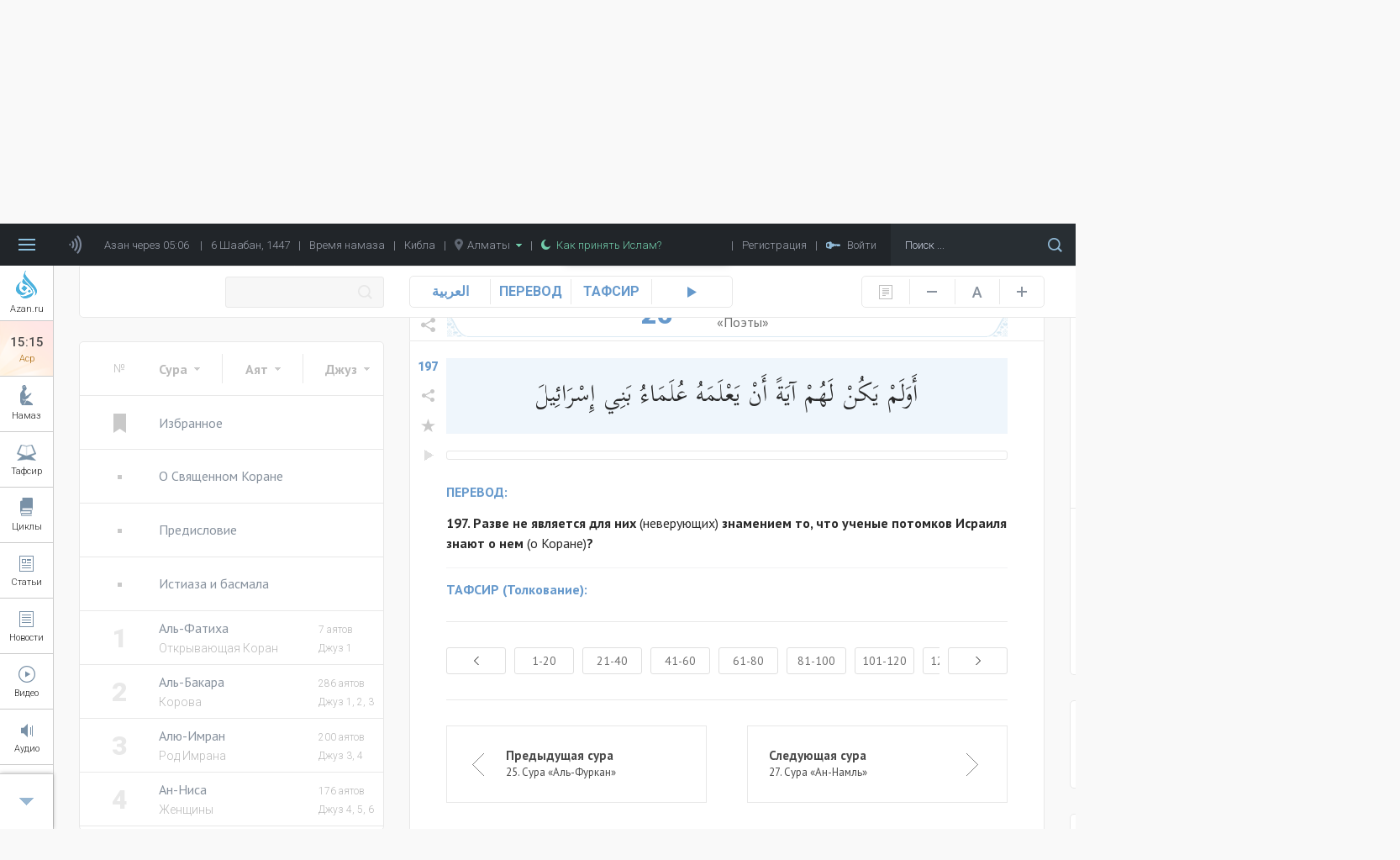

--- FILE ---
content_type: text/html; charset=UTF-8
request_url: https://azan.ru/tafsir/ash-Shuara/197
body_size: 49187
content:
<!DOCTYPE html>
<html lang="ru">

    <head>
        <meta name="yandex-verification" content="660d6e8dcfbf9a72" />
        <meta charset="UTF-8">
        <meta name="viewport" content="width=device-width, initial-scale=1.0">
        <meta http-equiv="X-UA-Compatible" content="ie=edge">
        <meta name="description" content="197. Разве не является для них (неверующих) знамением то, что ученые потомков Исраиля знают о нем (о Коране)?
">
        <meta name="theme-color" content="#fdede2">
        <meta name="csrf-param" content="_csrf">
    <meta name="csrf-token" content="QqxyDpOJKschUQgu9OpNz4wbFXCwgGt7mk3_GaeiyD4y3hg8vtZHjhE0XF2323iB_GFZPtrHGgrRIZJg8sWOaQ==">
        <title>26 сура Корана: сура Шуара | Перевод и Тафсир Корана - 197 аят</title>
        <link rel="icon" type="image/png" href="/icon-48x48.png" sizes="48x48">
        <link rel="icon" type="image/png" href="/icon-96x96.png" sizes="96x96">
        <link rel="icon" type="image/png" href="/icon-144x144.png" sizes="144x144">
        <link rel="icon" type="image/png" href="/icon-192x192.png" sizes="192x192">
        <link rel="apple-touch-icon" type="image/png" href="/icon-120x120.png" sizes="120x120">
        <link rel="apple-touch-icon" type="image/png" href="/icon-152x152.png" sizes="152x152">
        <link rel="apple-touch-icon" type="image/png" href="/icon-167x167.png" sizes="167x167">
        <link rel="apple-touch-icon" type="image/png" href="/icon-180x180.png" sizes="180x180">
        <link href="https://fonts.googleapis.com/css?family=Roboto:300,400,500,700,900" rel="stylesheet">
        <link href="https://fonts.googleapis.com/css?family=PT+Sans:400,700" rel="stylesheet">
        <link href="https://fonts.googleapis.com/css?family=Open+Sans:400,600,700,800" rel="stylesheet">
        <link href="https://fonts.googleapis.com/css?family=PT+Serif" rel="stylesheet">
        <link href="https://fonts.googleapis.com/css?family=Scheherazade&amp;subset=arabic" rel="stylesheet">
        <meta property="og:type" content="article">
<meta property="og:url" content="http://azan.ru/tafsir/ash-Shuara?ayatParam=197&amp;favorites=0">
<meta property="og:title" content="26 сура Корана: сура Шуара | Перевод и Тафсир Корана - 197 аят">
<meta property="og:description" content="197. Разве не является для них (неверующих) знамением то, что ученые потомков Исраиля знают о нем (о Коране)?
">
<meta property="og:image" content="https://azan.ru/media/images/surahs/64df7b58276f7.jpg">
<meta name="twitter:card" content="summary">
<meta name="twitter:title" content="26 сура Корана: сура Шуара | Перевод и Тафсир Корана - 197 аят">
<meta name="twitter:description" content="197. Разве не является для них (неверующих) знамением то, что ученые потомков Исраиля знают о нем (о Коране)?
">
<meta name="twitter:image" content="https://azan.ru/media/images/surahs/64df7b58276f7.jpg">
<link href="/css/styles.min.css?v=1691761415" rel="stylesheet">    </head>

    <body class="tafsir-body">
        <!-- Yandex.Metrika counter -->
        <script type="text/javascript" >
            (function (d, w, c) {
                (w[c] = w[c] || []).push(function () {
                    try {
                        w.yaCounter48689702 = new Ya.Metrika({
                            id: 48689702,
                            clickmap: true,
                            trackLinks: true,
                            accurateTrackBounce: true,
                            webvisor: true
                        });
                    } catch (e) {
                    }
                });

                var n = d.getElementsByTagName("script")[0],
                        s = d.createElement("script"),
                        f = function () {
                            n.parentNode.insertBefore(s, n);
                        };
                s.type = "text/javascript";
                s.async = true;
                s.src = "https://mc.yandex.ru/metrika/watch.js";

                if (w.opera == "[object Opera]") {
                    d.addEventListener("DOMContentLoaded", f, false);
                } else {
                    f();
                }
            })(document, window, "yandex_metrika_callbacks");
        </script>
        <noscript><div><img src="https://mc.yandex.ru/watch/48689702" style="position:absolute; left:-9999px;" alt="" /></div></noscript>
        <!-- /Yandex.Metrika counter -->

        
        <header class="header ">
            <div class="menu">
    <div class="menu__bars"></div>
    <div class="menu__azan-icon"></div>
    <div class="menu__top-item menu__top-item_azan">Азан через 00:06</div>
    <div class="menu__bar">|</div>
    <div class="menu__top-item menu__top-item_hijra">6 Шаабан, 1447</div>
    <div class="menu__bar">|</div>
    <a href="/asr" class="menu__top-item menu__top-item_asr">Время намаза</a>
    <div class="menu__bar">|</div>
    <a href="/asr#qibla" class="menu__top-item menu__top-item_asr">Кибла</a>
    <div class="menu__bar">|</div>
    <div class="menu__top-item menu__top-item_city">
        <img src="/images/common/location-gray.png" alt="Location" class="menu__city-location-icon">
        Алматы        <img src="/images/common/drop-down-green.png" alt="Drop down" class="menu__city-drop-down-icon">
    </div>
    <div class="menu__bar">|</div>
    <a href="/islam/convert-to-islam" class="menu__top-item menu__top-item_believe">
        <img src="/images/common/moon-green.png" alt="Moon" class="menu__believe-moon-icon">
        <img src="/images/common/moon-green-active.png" alt="Moon" class="menu__believe-moon-icon_active">Как принять Ислам?
    </a>
    <div class="menu__spacer"></div>
    <!--<a href="/donate" class="menu__top-item menu__top-item_donate">Помощь проекту</a>-->
    <div class="menu__bar">|</div>
            <div class="menu__top-item menu__top-item_registration">Регистрация</div>
        <div class="menu__bar">|</div>
            <div class="menu__top-item menu__top-item_login">
            <img src="/images/common/key.png" alt="Key" class="menu__log-inout-key-icon">
            <img src="/images/common/key-active.png" alt="Key" class="menu__log-inout-key-icon_active">Войти
        </div>
        <form class="menu__search" action="/search">
        <input type="search" class="menu__search-input" placeholder="Поиск ..." name="query">
        <button class="menu__search-icon"></button>
    </form>

    <div class="menu__items">
        <a href="/" class="menu__item">ГЛАВНАЯ</a>
        <a href="/namaz" class="menu__item">НАМАЗ</a>
        <a href="/ramadan" class="menu__item">РАМАДАН</a>
        <a href="/tafsir" class="menu__item">ТАФСИР</a>
        <a href="/durus" class="menu__item">ЦИКЛЫ УРОКОВ</a>
        <a href="/islam" class="menu__item">5 СТОЛПОВ ИСЛАМА</a>
        <a href="/maqalat" class="menu__item">СТАТЬИ</a>
        <a href="/ahbar" class="menu__item">НОВОСТИ</a>
        <a href="/maktabah" class="menu__item">КНИГИ</a>
        <a href="/video" class="menu__item">ВИДЕО</a>
        <a href="/audio" class="menu__item">АУДИО</a>
        <a href="/asr" class="menu__item">ВРЕМЯ НАМАЗА</a>
        <a href="/asr#qibla" class="menu__item">КИБЛА</a>
        <a href="/fawaid" class="menu__item">МУСУЛЬМАНАМ НА ЗАМЕТКУ</a>
        <a href="/authors" class="menu__item">ВСЕ АВТОРЫ</a>
        <a href="/mubahasa" class="menu__item">ВСЕ ОБСУЖДЕНИЯ</a>
        <a href="/site/write-to-admin" class="menu__item">НАПИСАТЬ АДМИНИСТРАТОРУ</a>
                    <a href="#" class="menu__item menu__item_login">ВОЙТИ</a>
            </div>

    <div class="azaners">
        <div class="azaners__item" data-id="Qasym">
            <img src="/images/widgets/azaners/Qasym.jpg" alt="Qasym" class="azaners__image">
            <div class="azaners__info">
                <div class="azaners__name">Касым Ашимов</div>
                <div class="azaners__desc">Центральная мечеть г. Алматы</div>
                <a href="#" class="azaners__on">Выбрать</a>
                <span class="azaners__enabled">Выбранный</span>
                <a href="#" class="azaners__off">Отключить</a>
            </div>
        </div>
        <div class="azaners__item" data-id="Mishary">
            <img src="/images/widgets/azaners/Mishary.jpg" alt="Mishary" class="azaners__image">
            <div class="azaners__info">
                <div class="azaners__name">Мишари Рашид</div>
                <div class="azaners__desc">Масджид аль-Кабир, Кувейт</div>
                <a href="#" class="azaners__on">Выбрать</a>
                <span class="azaners__enabled">Выбранный</span>
                <a href="#" class="azaners__off">Отключить</a>
            </div>
        </div>
        <div class="azaners__item" data-id="Remzi">
            <img src="/images/widgets/azaners/Remzi.png" alt="Remzi" class="azaners__image">
            <div class="azaners__info">
                <div class="azaners__name">Рамзи Ер</div>
                <div class="azaners__desc">Ирак, Багдад</div>
                <a href="#" class="azaners__on">Выбрать</a>
                <span class="azaners__enabled">Выбранный</span>
                <a href="#" class="azaners__off">Отключить</a>
            </div>
        </div>
        <div class="azaners__footer">
            <div class="azaners__switch">
                <span class="azaners__switch-on">Вкл</span>
                <span class="azaners__switch-off">Выкл</span>
                <div class="azaners__switch-knob"></div>
            </div>
        </div>
    </div>

    <audio preload="none" src="/media/audio/azans/Qasym-fadjr.mp3" class="menu__azaner_Qasym-fadjr"></audio>
    <audio preload="none" src="/media/audio/azans/Qasym.mp3" class="menu__azaner_Qasym"></audio>
    <audio preload="none" src="/media/audio/azans/Mishary-fadjr.mp3" class="menu__azaner_Mishary-fadjr"></audio>
    <audio preload="none" src="/media/audio/azans/Mishary.mp3" class="menu__azaner_Mishary"></audio>
    <audio preload="none" src="/media/audio/azans/Remzi-fadjr.mp3" class="menu__azaner_Remzi-fadjr"></audio>
    <audio preload="none" src="/media/audio/azans/Remzi.mp3" class="menu__azaner_Remzi"></audio>

    <div class="menu__namaz-cities-wrapper">
        <div class="namaz-cities">
    <div class="namaz-cities__main">
        <div class="namaz-cities__search-city">
            <input type="text" class="namaz-cities__search-city-field" placeholder="Напишите название города ..." autocomplete="off">
            <div class="namaz-cities__search-city-options">
                                    <a href="/site/change-city?city=almatyi&returnUrl=%2Ftafsir%2Fash-Shuara%3FayatParam%3D197" class="namaz-cities__search-city-option" data-country="kz">Алматы</a>
                                    <a href="/site/change-city?city=almetevsk&returnUrl=%2Ftafsir%2Fash-Shuara%3FayatParam%3D197" class="namaz-cities__search-city-option" data-country="tatarstan">Альметьевск</a>
                                    <a href="/site/change-city?city=astana&returnUrl=%2Ftafsir%2Fash-Shuara%3FayatParam%3D197" class="namaz-cities__search-city-option" data-country="kz">Астана</a>
                                    <a href="/site/change-city?city=atyirau&returnUrl=%2Ftafsir%2Fash-Shuara%3FayatParam%3D197" class="namaz-cities__search-city-option" data-country="kz">Атырау</a>
                                    <a href="/site/change-city?city=aqtau&returnUrl=%2Ftafsir%2Fash-Shuara%3FayatParam%3D197" class="namaz-cities__search-city-option" data-country="kz">Ақтау</a>
                                    <a href="/site/change-city?city=aqtobe&returnUrl=%2Ftafsir%2Fash-Shuara%3FayatParam%3D197" class="namaz-cities__search-city-option" data-country="kz">Ақтөбе</a>
                                    <a href="/site/change-city?city=balqash&returnUrl=%2Ftafsir%2Fash-Shuara%3FayatParam%3D197" class="namaz-cities__search-city-option" data-country="kz">Балқаш</a>
                                    <a href="/site/change-city?city=batken&returnUrl=%2Ftafsir%2Fash-Shuara%3FayatParam%3D197" class="namaz-cities__search-city-option" data-country="kg">Баткен</a>
                                    <a href="/site/change-city?city=bishkek&returnUrl=%2Ftafsir%2Fash-Shuara%3FayatParam%3D197" class="namaz-cities__search-city-option" data-country="kg">Бишкек</a>
                                    <a href="/site/change-city?city=bolgar&returnUrl=%2Ftafsir%2Fash-Shuara%3FayatParam%3D197" class="namaz-cities__search-city-option" data-country="tatarstan">Болгар</a>
                                    <a href="/site/change-city?city=bugulma&returnUrl=%2Ftafsir%2Fash-Shuara%3FayatParam%3D197" class="namaz-cities__search-city-option" data-country="tatarstan">Бугульма</a>
                                    <a href="/site/change-city?city=ekibastuz&returnUrl=%2Ftafsir%2Fash-Shuara%3FayatParam%3D197" class="namaz-cities__search-city-option" data-country="kz">Екібастұз</a>
                                    <a href="/site/change-city?city=elabuga&returnUrl=%2Ftafsir%2Fash-Shuara%3FayatParam%3D197" class="namaz-cities__search-city-option" data-country="tatarstan">Елабуга</a>
                                    <a href="/site/change-city?city=zhalal-abad&returnUrl=%2Ftafsir%2Fash-Shuara%3FayatParam%3D197" class="namaz-cities__search-city-option" data-country="kg">Жалал-Абад</a>
                                    <a href="/site/change-city?city=zhezqazgan&returnUrl=%2Ftafsir%2Fash-Shuara%3FayatParam%3D197" class="namaz-cities__search-city-option" data-country="kz">Жезқазған</a>
                                    <a href="/site/change-city?city=zainsk&returnUrl=%2Ftafsir%2Fash-Shuara%3FayatParam%3D197" class="namaz-cities__search-city-option" data-country="tatarstan">Заинск</a>
                                    <a href="/site/change-city?city=kazan&returnUrl=%2Ftafsir%2Fash-Shuara%3FayatParam%3D197" class="namaz-cities__search-city-option" data-country="tatarstan">Казань</a>
                                    <a href="/site/change-city?city=kara-kol&returnUrl=%2Ftafsir%2Fash-Shuara%3FayatParam%3D197" class="namaz-cities__search-city-option" data-country="kg">Кара-кол</a>
                                    <a href="/site/change-city?city=kokshetau&returnUrl=%2Ftafsir%2Fash-Shuara%3FayatParam%3D197" class="namaz-cities__search-city-option" data-country="kz">Көкшетау</a>
                                    <a href="/site/change-city?city=leninogorsk&returnUrl=%2Ftafsir%2Fash-Shuara%3FayatParam%3D197" class="namaz-cities__search-city-option" data-country="tatarstan">Лениногорск</a>
                                    <a href="/site/change-city?city=naberezhnyie-chelnyi&returnUrl=%2Ftafsir%2Fash-Shuara%3FayatParam%3D197" class="namaz-cities__search-city-option" data-country="tatarstan">Набережные Челны</a>
                                    <a href="/site/change-city?city=naryin&returnUrl=%2Ftafsir%2Fash-Shuara%3FayatParam%3D197" class="namaz-cities__search-city-option" data-country="kg">Нарын</a>
                                    <a href="/site/change-city?city=nizhnekamsk&returnUrl=%2Ftafsir%2Fash-Shuara%3FayatParam%3D197" class="namaz-cities__search-city-option" data-country="tatarstan">Нижнекамск</a>
                                    <a href="/site/change-city?city=oral&returnUrl=%2Ftafsir%2Fash-Shuara%3FayatParam%3D197" class="namaz-cities__search-city-option" data-country="kz">Орал</a>
                                    <a href="/site/change-city?city=osh&returnUrl=%2Ftafsir%2Fash-Shuara%3FayatParam%3D197" class="namaz-cities__search-city-option" data-country="kg">Ош</a>
                                    <a href="/site/change-city?city=pavlodar&returnUrl=%2Ftafsir%2Fash-Shuara%3FayatParam%3D197" class="namaz-cities__search-city-option" data-country="kz">Павлодар</a>
                                    <a href="/site/change-city?city=petropavl&returnUrl=%2Ftafsir%2Fash-Shuara%3FayatParam%3D197" class="namaz-cities__search-city-option" data-country="kz">Петропавл</a>
                                    <a href="/site/change-city?city=rudnyiy&returnUrl=%2Ftafsir%2Fash-Shuara%3FayatParam%3D197" class="namaz-cities__search-city-option" data-country="kz">Рудный</a>
                                    <a href="/site/change-city?city=saryiagash&returnUrl=%2Ftafsir%2Fash-Shuara%3FayatParam%3D197" class="namaz-cities__search-city-option" data-country="kz">Сарыағаш</a>
                                    <a href="/site/change-city?city=semey&returnUrl=%2Ftafsir%2Fash-Shuara%3FayatParam%3D197" class="namaz-cities__search-city-option" data-country="kz">Семей</a>
                                    <a href="/site/change-city?city=stepnogorsk&returnUrl=%2Ftafsir%2Fash-Shuara%3FayatParam%3D197" class="namaz-cities__search-city-option" data-country="kz">Степногорск</a>
                                    <a href="/site/change-city?city=satpaev&returnUrl=%2Ftafsir%2Fash-Shuara%3FayatParam%3D197" class="namaz-cities__search-city-option" data-country="kz">Сәтпаев</a>
                                    <a href="/site/change-city?city=talas&returnUrl=%2Ftafsir%2Fash-Shuara%3FayatParam%3D197" class="namaz-cities__search-city-option" data-country="kg">Талас</a>
                                    <a href="/site/change-city?city=taldyiqorgan&returnUrl=%2Ftafsir%2Fash-Shuara%3FayatParam%3D197" class="namaz-cities__search-city-option" data-country="kz">Талдықорған</a>
                                    <a href="/site/change-city?city=taraz&returnUrl=%2Ftafsir%2Fash-Shuara%3FayatParam%3D197" class="namaz-cities__search-city-option" data-country="kz">Тараз</a>
                                    <a href="/site/change-city?city=temirtau&returnUrl=%2Ftafsir%2Fash-Shuara%3FayatParam%3D197" class="namaz-cities__search-city-option" data-country="kz">Теміртау</a>
                                    <a href="/site/change-city?city=tyrkistan&returnUrl=%2Ftafsir%2Fash-Shuara%3FayatParam%3D197" class="namaz-cities__search-city-option" data-country="kz">Түркістан</a>
                                    <a href="/site/change-city?city=chistopol&returnUrl=%2Ftafsir%2Fash-Shuara%3FayatParam%3D197" class="namaz-cities__search-city-option" data-country="tatarstan">Чистополь</a>
                                    <a href="/site/change-city?city=shyimkent&returnUrl=%2Ftafsir%2Fash-Shuara%3FayatParam%3D197" class="namaz-cities__search-city-option" data-country="kz">Шымкент</a>
                                    <a href="/site/change-city?city=qaragandyi&returnUrl=%2Ftafsir%2Fash-Shuara%3FayatParam%3D197" class="namaz-cities__search-city-option" data-country="kz">Қарағанды</a>
                                    <a href="/site/change-city?city=qostanay&returnUrl=%2Ftafsir%2Fash-Shuara%3FayatParam%3D197" class="namaz-cities__search-city-option" data-country="kz">Қостанай</a>
                                    <a href="/site/change-city?city=qyizyilorda&returnUrl=%2Ftafsir%2Fash-Shuara%3FayatParam%3D197" class="namaz-cities__search-city-option" data-country="kz">Қызылорда</a>
                                    <a href="/site/change-city?city=oskemen&returnUrl=%2Ftafsir%2Fash-Shuara%3FayatParam%3D197" class="namaz-cities__search-city-option" data-country="kz">Өскемен</a>
                            </div>
        </div>

                    <a href="/site/change-city?city=almatyi&returnUrl=%2Ftafsir%2Fash-Shuara%3FayatParam%3D197" class="namaz-cities__item namaz-cities__item_active">Алматы</a>
                    <a href="/site/change-city?city=astana&returnUrl=%2Ftafsir%2Fash-Shuara%3FayatParam%3D197" class="namaz-cities__item ">Астана</a>
                    <a href="/site/change-city?city=batken&returnUrl=%2Ftafsir%2Fash-Shuara%3FayatParam%3D197" class="namaz-cities__item ">Баткен</a>
                    <a href="/site/change-city?city=bishkek&returnUrl=%2Ftafsir%2Fash-Shuara%3FayatParam%3D197" class="namaz-cities__item ">Бишкек</a>
                    <a href="/site/change-city?city=bolgar&returnUrl=%2Ftafsir%2Fash-Shuara%3FayatParam%3D197" class="namaz-cities__item ">Болгар</a>
                    <a href="/site/change-city?city=zhalal-abad&returnUrl=%2Ftafsir%2Fash-Shuara%3FayatParam%3D197" class="namaz-cities__item ">Жалал-Абад</a>
                    <a href="/site/change-city?city=kazan&returnUrl=%2Ftafsir%2Fash-Shuara%3FayatParam%3D197" class="namaz-cities__item ">Казань</a>
                    <a href="/site/change-city?city=shyimkent&returnUrl=%2Ftafsir%2Fash-Shuara%3FayatParam%3D197" class="namaz-cities__item ">Шымкент</a>
                    <a href="/site/change-city?city=qaragandyi&returnUrl=%2Ftafsir%2Fash-Shuara%3FayatParam%3D197" class="namaz-cities__item ">Қарағанды</a>
        
        <div class="namaz-cities__spacer"></div>

        <a href="#" class="namaz-cities__cities-button">Другие города</a>
    </div>

    <div class="namaz-cities__cities">
        <div class="namaz-cities__countries-wrapper">
            <div class="namaz-cities__countries">
                <div class="namaz-cities__country" data-country="kz">
                    <img class="namaz-cities__country-flag" src="/images/common/kz.png" alt="Казахстан">Казахстан
                </div>
                <div class="namaz-cities__country" data-country="kg">
                    <img class="namaz-cities__country-flag" src="/images/common/kg.png" alt="Кыргызстан">Кыргызстан
                </div>
                <div class="namaz-cities__country" data-country="tatarstan">
                    <img class="namaz-cities__country-flag" src="/images/common/tatarstan.png" alt="Татарстан">Татарстан
                </div>
                <!--                            <div class="namaz-cities__country" data-country="ru">
                                                <img class="namaz-cities__country-flag" src="/images/common/ru.png" alt="Россия">Россия
                                            </div>-->
                <div class="namaz-cities__cities-close"></div>
            </div>
        </div>
        <div class="namaz-cities__cities-content-wrapper">
            <div class="namaz-cities__cities-content" style="height: 1000px;" data-country="kz">
                                        <div class="namaz-cities__cities-item namaz-cities__cities-item_letter">А</div>
                                                <div class="namaz-cities__cities-item namaz-cities__cities-item_current">Алматы                            <img class="namaz-cities__current-icon" src="/images/common/list-item-green.png" alt="Алматы">
                        </div>
                                                <a href="/site/change-city?city=astana&returnUrl=%2Ftafsir%2Fash-Shuara%3FayatParam%3D197" class="namaz-cities__cities-item namaz-cities__cities-item_highlighted" data-city="Астана">Астана</a>
                                                <a href="/site/change-city?city=atyirau&returnUrl=%2Ftafsir%2Fash-Shuara%3FayatParam%3D197" class="namaz-cities__cities-item " data-city="Атырау">Атырау</a>
                                                <a href="/site/change-city?city=aqtau&returnUrl=%2Ftafsir%2Fash-Shuara%3FayatParam%3D197" class="namaz-cities__cities-item " data-city="Ақтау">Ақтау</a>
                                                <a href="/site/change-city?city=aqtobe&returnUrl=%2Ftafsir%2Fash-Shuara%3FayatParam%3D197" class="namaz-cities__cities-item " data-city="Ақтөбе">Ақтөбе</a>
                                                <div class="namaz-cities__cities-item namaz-cities__cities-item_letter">Б</div>
                                                <a href="/site/change-city?city=balqash&returnUrl=%2Ftafsir%2Fash-Shuara%3FayatParam%3D197" class="namaz-cities__cities-item " data-city="Балқаш">Балқаш</a>
                                                <div class="namaz-cities__cities-item namaz-cities__cities-item_letter">Е</div>
                                                <a href="/site/change-city?city=ekibastuz&returnUrl=%2Ftafsir%2Fash-Shuara%3FayatParam%3D197" class="namaz-cities__cities-item " data-city="Екібастұз">Екібастұз</a>
                                                <div class="namaz-cities__cities-item namaz-cities__cities-item_letter">Ж</div>
                                                <a href="/site/change-city?city=zhezqazgan&returnUrl=%2Ftafsir%2Fash-Shuara%3FayatParam%3D197" class="namaz-cities__cities-item " data-city="Жезқазған">Жезқазған</a>
                                                <div class="namaz-cities__cities-item namaz-cities__cities-item_letter">К</div>
                                                <a href="/site/change-city?city=kokshetau&returnUrl=%2Ftafsir%2Fash-Shuara%3FayatParam%3D197" class="namaz-cities__cities-item " data-city="Көкшетау">Көкшетау</a>
                                                <div class="namaz-cities__cities-item namaz-cities__cities-item_letter">О</div>
                                                <a href="/site/change-city?city=oral&returnUrl=%2Ftafsir%2Fash-Shuara%3FayatParam%3D197" class="namaz-cities__cities-item " data-city="Орал">Орал</a>
                                                <div class="namaz-cities__cities-item namaz-cities__cities-item_letter">П</div>
                                                <a href="/site/change-city?city=pavlodar&returnUrl=%2Ftafsir%2Fash-Shuara%3FayatParam%3D197" class="namaz-cities__cities-item " data-city="Павлодар">Павлодар</a>
                                                <a href="/site/change-city?city=petropavl&returnUrl=%2Ftafsir%2Fash-Shuara%3FayatParam%3D197" class="namaz-cities__cities-item " data-city="Петропавл">Петропавл</a>
                                                <div class="namaz-cities__cities-item namaz-cities__cities-item_letter">Р</div>
                                                <a href="/site/change-city?city=rudnyiy&returnUrl=%2Ftafsir%2Fash-Shuara%3FayatParam%3D197" class="namaz-cities__cities-item " data-city="Рудный">Рудный</a>
                                                <div class="namaz-cities__cities-item namaz-cities__cities-item_letter">С</div>
                                                <a href="/site/change-city?city=saryiagash&returnUrl=%2Ftafsir%2Fash-Shuara%3FayatParam%3D197" class="namaz-cities__cities-item " data-city="Сарыағаш">Сарыағаш</a>
                                                <a href="/site/change-city?city=semey&returnUrl=%2Ftafsir%2Fash-Shuara%3FayatParam%3D197" class="namaz-cities__cities-item " data-city="Семей">Семей</a>
                                                <a href="/site/change-city?city=stepnogorsk&returnUrl=%2Ftafsir%2Fash-Shuara%3FayatParam%3D197" class="namaz-cities__cities-item " data-city="Степногорск">Степногорск</a>
                                                <a href="/site/change-city?city=satpaev&returnUrl=%2Ftafsir%2Fash-Shuara%3FayatParam%3D197" class="namaz-cities__cities-item " data-city="Сәтпаев">Сәтпаев</a>
                                                <div class="namaz-cities__cities-item namaz-cities__cities-item_letter">Т</div>
                                                <a href="/site/change-city?city=taldyiqorgan&returnUrl=%2Ftafsir%2Fash-Shuara%3FayatParam%3D197" class="namaz-cities__cities-item " data-city="Талдықорған">Талдықорған</a>
                                                <a href="/site/change-city?city=taraz&returnUrl=%2Ftafsir%2Fash-Shuara%3FayatParam%3D197" class="namaz-cities__cities-item " data-city="Тараз">Тараз</a>
                                                <a href="/site/change-city?city=temirtau&returnUrl=%2Ftafsir%2Fash-Shuara%3FayatParam%3D197" class="namaz-cities__cities-item " data-city="Теміртау">Теміртау</a>
                                                <a href="/site/change-city?city=tyrkistan&returnUrl=%2Ftafsir%2Fash-Shuara%3FayatParam%3D197" class="namaz-cities__cities-item " data-city="Түркістан">Түркістан</a>
                                                <div class="namaz-cities__cities-item namaz-cities__cities-item_letter">Ш</div>
                                                <a href="/site/change-city?city=shyimkent&returnUrl=%2Ftafsir%2Fash-Shuara%3FayatParam%3D197" class="namaz-cities__cities-item namaz-cities__cities-item_highlighted" data-city="Шымкент">Шымкент</a>
                                                <div class="namaz-cities__cities-item namaz-cities__cities-item_letter">Қ</div>
                                                <a href="/site/change-city?city=qaragandyi&returnUrl=%2Ftafsir%2Fash-Shuara%3FayatParam%3D197" class="namaz-cities__cities-item namaz-cities__cities-item_highlighted" data-city="Қарағанды">Қарағанды</a>
                                                <a href="/site/change-city?city=qostanay&returnUrl=%2Ftafsir%2Fash-Shuara%3FayatParam%3D197" class="namaz-cities__cities-item " data-city="Қостанай">Қостанай</a>
                                                <a href="/site/change-city?city=qyizyilorda&returnUrl=%2Ftafsir%2Fash-Shuara%3FayatParam%3D197" class="namaz-cities__cities-item " data-city="Қызылорда">Қызылорда</a>
                                                <div class="namaz-cities__cities-item namaz-cities__cities-item_letter">Ө</div>
                                                <a href="/site/change-city?city=oskemen&returnUrl=%2Ftafsir%2Fash-Shuara%3FayatParam%3D197" class="namaz-cities__cities-item " data-city="Өскемен">Өскемен</a>
                                    </div>
            <div class="namaz-cities__cities-content" style="height: 300px;" data-country="kg">
                                        <div class="namaz-cities__cities-item namaz-cities__cities-item_letter">Б</div>
                                                <a href="/site/change-city?city=batken&returnUrl=%2Ftafsir%2Fash-Shuara%3FayatParam%3D197" class="namaz-cities__cities-item namaz-cities__cities-item_highlighted" data-city="Баткен">Баткен</a>
                                                <a href="/site/change-city?city=bishkek&returnUrl=%2Ftafsir%2Fash-Shuara%3FayatParam%3D197" class="namaz-cities__cities-item namaz-cities__cities-item_highlighted" data-city="Бишкек">Бишкек</a>
                                                <div class="namaz-cities__cities-item namaz-cities__cities-item_letter">Ж</div>
                                                <a href="/site/change-city?city=zhalal-abad&returnUrl=%2Ftafsir%2Fash-Shuara%3FayatParam%3D197" class="namaz-cities__cities-item namaz-cities__cities-item_highlighted" data-city="Жалал-Абад">Жалал-Абад</a>
                                                <div class="namaz-cities__cities-item namaz-cities__cities-item_letter">К</div>
                                                <a href="/site/change-city?city=kara-kol&returnUrl=%2Ftafsir%2Fash-Shuara%3FayatParam%3D197" class="namaz-cities__cities-item " data-city="Кара-кол">Кара-кол</a>
                                                <div class="namaz-cities__cities-item namaz-cities__cities-item_letter">Н</div>
                                                <a href="/site/change-city?city=naryin&returnUrl=%2Ftafsir%2Fash-Shuara%3FayatParam%3D197" class="namaz-cities__cities-item " data-city="Нарын">Нарын</a>
                                                <div class="namaz-cities__cities-item namaz-cities__cities-item_letter">О</div>
                                                <a href="/site/change-city?city=osh&returnUrl=%2Ftafsir%2Fash-Shuara%3FayatParam%3D197" class="namaz-cities__cities-item " data-city="Ош">Ош</a>
                                                <div class="namaz-cities__cities-item namaz-cities__cities-item_letter">Т</div>
                                                <a href="/site/change-city?city=talas&returnUrl=%2Ftafsir%2Fash-Shuara%3FayatParam%3D197" class="namaz-cities__cities-item " data-city="Талас">Талас</a>
                                    </div>
            <div class="namaz-cities__cities-content" style="height: 900px;" data-country="tatarstan">
                                        <div class="namaz-cities__cities-item namaz-cities__cities-item_letter">А</div>
                                                <a href="/site/change-city?city=almetevsk&returnUrl=%2Ftafsir%2Fash-Shuara%3FayatParam%3D197" class="namaz-cities__cities-item " data-city="Альметьевск">Альметьевск</a>
                                                <div class="namaz-cities__cities-item namaz-cities__cities-item_letter">Б</div>
                                                <a href="/site/change-city?city=bolgar&returnUrl=%2Ftafsir%2Fash-Shuara%3FayatParam%3D197" class="namaz-cities__cities-item namaz-cities__cities-item_highlighted" data-city="Болгар">Болгар</a>
                                                <a href="/site/change-city?city=bugulma&returnUrl=%2Ftafsir%2Fash-Shuara%3FayatParam%3D197" class="namaz-cities__cities-item " data-city="Бугульма">Бугульма</a>
                                                <div class="namaz-cities__cities-item namaz-cities__cities-item_letter">Е</div>
                                                <a href="/site/change-city?city=elabuga&returnUrl=%2Ftafsir%2Fash-Shuara%3FayatParam%3D197" class="namaz-cities__cities-item " data-city="Елабуга">Елабуга</a>
                                                <div class="namaz-cities__cities-item namaz-cities__cities-item_letter">З</div>
                                                <a href="/site/change-city?city=zainsk&returnUrl=%2Ftafsir%2Fash-Shuara%3FayatParam%3D197" class="namaz-cities__cities-item " data-city="Заинск">Заинск</a>
                                                <div class="namaz-cities__cities-item namaz-cities__cities-item_letter">К</div>
                                                <a href="/site/change-city?city=kazan&returnUrl=%2Ftafsir%2Fash-Shuara%3FayatParam%3D197" class="namaz-cities__cities-item namaz-cities__cities-item_highlighted" data-city="Казань">Казань</a>
                                                <div class="namaz-cities__cities-item namaz-cities__cities-item_letter">Л</div>
                                                <a href="/site/change-city?city=leninogorsk&returnUrl=%2Ftafsir%2Fash-Shuara%3FayatParam%3D197" class="namaz-cities__cities-item " data-city="Лениногорск">Лениногорск</a>
                                                <div class="namaz-cities__cities-item namaz-cities__cities-item_letter">Н</div>
                                                <a href="/site/change-city?city=naberezhnyie-chelnyi&returnUrl=%2Ftafsir%2Fash-Shuara%3FayatParam%3D197" class="namaz-cities__cities-item " data-city="Набережные Челны">Набережные Челны</a>
                                                <a href="/site/change-city?city=nizhnekamsk&returnUrl=%2Ftafsir%2Fash-Shuara%3FayatParam%3D197" class="namaz-cities__cities-item " data-city="Нижнекамск">Нижнекамск</a>
                                                <div class="namaz-cities__cities-item namaz-cities__cities-item_letter">Ч</div>
                                                <a href="/site/change-city?city=chistopol&returnUrl=%2Ftafsir%2Fash-Shuara%3FayatParam%3D197" class="namaz-cities__cities-item " data-city="Чистополь">Чистополь</a>
                                    </div>
            <div class="namaz-cities__cities-content" style="height: 1450px;" data-country="ru">
                            </div>
        </div>

        <div class="namaz-cities__footer-wrapper">
            <div class="namaz-cities__footer" data-country="kz">
                <span class="namaz-cities__time-source">Время намаза рассчитано согласно PrayTimes.org с уточнениями <a href="https://www.muftyat.kz/ru/namaz_times" target="_blank" rel="nofollow">Духовного управления мусульман Казахстана</a></span>
                <span class="namaz-cities__cities-count">Населенных пунктов: 26</span>
            </div>
            <div class="namaz-cities__footer" data-country="kg">
                <span class="namaz-cities__time-source">Расписание предоставлено: <a href="https://muftiyat.kg/" target="_blank" rel="nofollow">Духовное управление мусульман Кыргызстана</a></span>
                <span class="namaz-cities__cities-count">Населенных пунктов: 7</span>
            </div>
            <div class="namaz-cities__footer" data-country="tatarstan">
                <span class="namaz-cities__time-source">Расписание предоставлено: <a href="http://dumrt.ru/" target="_blank" rel="nofollow">Духовное управление мусульман Татарстана</a></span>
                <span class="namaz-cities__cities-count">Населенных пунктов: 10</span>
            </div>
            <div class="namaz-cities__footer" data-country="ru">
                <span class="namaz-cities__time-source">Расписание по городам России предоставлено сервисом "1Muslim"</span>
                <span class="namaz-cities__cities-count">Населенных пунктов: 0</span>
            </div>
        </div>
    </div>
</div>    </div>
</div>
            <div class="namaz-times namaz-times_asr namaz-times_medium">
    <div class="namaz-times__content">
        <a href="/" class="namaz-times__logo"></a>
        <div class="namaz-times__cell"
             data-start-date="2026-01-26 05:52:00" data-class="fadjr">
            <div class="namaz-times__subcell">
                <div class="namaz-times__title">Фаджр</div>
                <div class="namaz-times__time">05:53                    <span class="namaz-times__time-to"> - 07:12</span>
                </div>
                <span class="namaz-times__time-to-small">до 07:12</span>
                <span class="namaz-times__time-left"></span>
                <div class="namaz-times__note-label">Сухур *
                    <div class="bubble">
                        С наступлением Фаджра заканчивается предрассветная трапеза Сухур. Принимать пищу следует завершить заранее, за 10 минут до Азана.
                    </div>
                </div>
            </div>
        </div>
        <div class="namaz-times__cell"
             data-start-date="2026-01-25 07:12:00" data-class="sunrise">
            <div class="namaz-times__subcell">
                <div class="namaz-times__title">Восход</div>
                <div class="namaz-times__time">07:12</div>
                <span class="namaz-times__time-left"></span>
                <div class="namaz-times__note-label namaz-times__note-label_red">Макрух *
                    <div class="bubble">В сутках есть периоды, когда совершать намаз нельзя:
                        <br/>1. На восходе солнца
                        <br/>2. В полдень
                        <br/>3. Перед закатом
                        <a href="/maqalat/read/vremya-makruh-v-namaze-10898" class="bubble__link">Подробнее</a>
                    </div>
                </div>
            </div>
        </div>
        <div class="namaz-times__cell"
             data-start-date="2026-01-25 12:07:00" data-class="dhuhr" data-sunrise="2026-01-25 07:12:00">
            <div class="namaz-times__subcell">
                <div class="namaz-times__title">Зухр</div>
                <div class="namaz-times__time">12:07                    <span class="namaz-times__time-to"> - 15:15</span>
                </div>
                <span class="namaz-times__time-to-small">до 15:15</span>
                <span class="namaz-times__time-left"></span>
            </div>
        </div>
        <div class="namaz-times__cell namaz-times__cell_current"
             data-start-date="2026-01-25 15:15:00" data-class="asr">
            <div class="namaz-times__subcell">
                <div class="namaz-times__title">Аср</div>
                <div class="namaz-times__time">15:15                    <span class="namaz-times__time-to"> - 16:58</span>
                </div>
                <span class="namaz-times__time-to-small">до 16:58</span>
                <span class="namaz-times__time-left"></span>
            </div>
        </div>
        <div class="namaz-times__cell namaz-times__cell_next"
             data-start-date="2026-01-25 16:58:00" data-class="maghrib">
            <div class="namaz-times__subcell">
                <div class="namaz-times__title">Магриб</div>
                <div class="namaz-times__time">16:58                    <span class="namaz-times__time-to"> - 18:17</span>
                </div>
                <span class="namaz-times__time-to-small">до 18:17</span>
                <span class="namaz-times__time-left">Через 00:06</span>
                <div class="namaz-times__note-label">Ифтар *
                    <div class="bubble">Магриб — пора Ифтара. Разговляться желательно финиками и водой.</div>
                </div>
            </div>
        </div>
        <div class="namaz-times__cell"
             data-start-date="2026-01-25 18:17:00" data-class="isha">
            <div class="namaz-times__subcell">
                <div class="namaz-times__title">Иша</div>
                <div class="namaz-times__time">18:17                    <span class="namaz-times__time-to"> - 05:52</span>
                </div>
                <span class="namaz-times__time-to-small">до 05:52</span>
                <span class="namaz-times__time-left"></span>
                <span class="namaz-times__note-label namaz-times__note-label_long">Рассчёт тахаджуда</span>
                <span class="namaz-times__note-label namaz-times__note-label_short">Тахаджуд</span>
            </div>
            <div class="namaz-times__subcell">
                <div class="namaz-times__title">Тахаджуд</div>
                <div class="namaz-times__time">02:00                    <span class="namaz-times__time-to"> - 05:52</span>
                </div>
                <span class="namaz-times__time-to-small">до 05:52</span>
                <span class="namaz-times__note-label">Показать Иша</span>
            </div>
        </div>
    </div>
</div>
            <div class="projects-panel">
                <div class="projects-panel__container">
                    <a href="/maqalat" class="projects-panel__link">СТАТЬИ</a>
                    <!-- <a href="/ahbar" class="projects-panel__link">НОВОСТИ</a> -->
                    <a href="/video" class="projects-panel__link">ВИДЕО</a>
                    <a href="/audio" class="projects-panel__link">АУДИО</a>
                    <a href="/maktabah" class="projects-panel__link">КНИГИ</a>
                    <div class="projects-panel__spacer"></div>
                    <a href="/ramadan" class="projects-panel__project projects-panel__project_ramadan">
                        <div class="projects-panel__title">РАМАДАН</div>
                        <div class="projects-panel__desc">Вопросы-ответы</div>
                    </a>
                    <a href="/namaz" class="projects-panel__project">
                        <div class="projects-panel__title">НАМАЗ</div>
                        <div class="projects-panel__desc">Самоучитель</div>
                    </a>
                    <a href="/tafsir" class="projects-panel__project projects-panel__project_tafsir">
                        <div class="projects-panel__title">ТАФСИР </div>
                        <div class="projects-panel__desc">Корана</div>
                    </a>
                    <a href="/durus" class="projects-panel__project projects-panel__project_courses">
                        <div class="projects-panel__title">ЦИКЛЫ УРОКОВ</div>
                        <div class="projects-panel__desc">Уроков: 2778</div>
                    </a>
                    <a href="/islam" class="projects-panel__project projects-panel__project_5-pillars">
                        <div class="projects-panel__title">5 СТОЛПОВ</div>
                        <div class="projects-panel__desc">Базис Ислама</div>
                    </a>
                    <a href="/fawaid" class="projects-panel__project projects-panel__project_fawaid">
                        <div class="projects-panel__title">МУСУЛЬМАНАМ</div>
                        <div class="projects-panel__desc">на заметку</div>
                    </a>
                </div>
            </div>

            <div class="header-mobile header-mobile_asr">
    <div class="header-mobile__top">
        <div class="header-mobile__menu-button"></div>
        <a href="/" class="header-mobile__logo"></a>
        <a href="/search" class="header-mobile__search-button"></a>
    </div>
    <div class="header-mobile__bottom">
        <div class="header-mobile__namaz-button">Магриб: 16:58</div>
        <div class="header-mobile__namaz-button-close" style="display: none;">Свернуть</div>
        <div class="header-mobile__city-button">Алматы</div>
        <div class="header-mobile__date">6 Шаабан</div>
        <div class="header-mobile__date-close" style="display: none;">Свернуть</div>
    </div>
    <div class="header-mobile__namaz-times">
        <div class="namaz-nav-bar-mobile namaz-nav-bar-mobile_asr">
    <div class="namaz-nav-bar-mobile__items">
        <a href="#" class="namaz-nav-bar-mobile__item namaz-nav-bar-mobile__item_city">
            <div class="namaz-nav-bar-mobile__drop-down">Алматы</div>
        </a>
        <div class="namaz-nav-bar-mobile__bar"></div>
        <a href="/asr/day/almatyi" class="namaz-nav-bar-mobile__item
           namaz-nav-bar-mobile__item_active">Сегодня</a>
        <div class="namaz-nav-bar-mobile__bar"></div>
        <a href="/asr/month/almatyi" class="namaz-nav-bar-mobile__item
           ">Месяц</a>
        <div class="namaz-nav-bar-mobile__bar"></div>
        <a href="/asr/year/almatyi" class="namaz-nav-bar-mobile__item
           ">Год</a>
        <div class="namaz-nav-bar-mobile__bar"></div>
        <a href="#" class="namaz-nav-bar-mobile__item">
            <div class="namaz-nav-bar-mobile__drop-down">Ханафи</div>
        </a>
    </div>
    <div class="namaz-nav-bar-mobile__footer">
        <div class="namaz-nav-bar-mobile__footer-top">
            <div class="namaz-nav-bar-mobile__date">25 ЯНВАРЯ, 2026</div>
            <a href="/asr/tomorrow/almatyi" class="namaz-nav-bar-mobile__link">Завтра</a>
        </div>
        <div class="namaz-times-mobile namaz-times-mobile_asr">
    <div class="namaz-times-mobile__item"
         data-start-date="2026-01-26 05:52:00" data-class="fadjr">
        <div class="namaz-times-mobile__title">
            Фаджр
            <span class="namaz-times-mobile__left-time" style="">
                <span class="namaz-times-mobile__left-time-title">Через:</span>
                <span class="namaz-times-mobile__left-time-value">00:06</span>
            </span>
        </div>
        <div class="namaz-times-mobile__time">05:53</div>
        <div class="namaz-times-mobile__label">
            Сухур *
            <div class="bubble bubble_left" style="visibility: hidden;">
                С наступлением Фаджра заканчивается предрассветная трапеза Сухур. Принимать пищу следует завершить заранее, за 10 минут до Азана.
            </div>
        </div>
    </div>
    <div class="namaz-times-mobile__item"
         data-start-date="2026-01-25 07:12:00" data-class="sunrise">
        <div class="namaz-times-mobile__title">
            Восход
            <span class="namaz-times-mobile__left-time" style="">
                <span class="namaz-times-mobile__left-time-title">Через:</span>
                <span class="namaz-times-mobile__left-time-value">00:06</span>
            </span>
        </div>
        <div class="namaz-times-mobile__time">07:12</div>
        <div class="namaz-times-mobile__label">
            Макрух *
            <div class="bubble bubble_left" style="visibility: hidden;">В сутках есть периоды, когда совершать намаз нельзя:
                <br />1. На восходе солнца
                <br />2. В полдень
                <br />3. Перед закатом
                <a href="/maqalat/read/vremya-makruh-v-namaze-10898" class="bubble__link">Подробнее</a>
            </div>
        </div>
    </div>
    <div class="namaz-times-mobile__item    "
         data-start-date="2026-01-25 12:07:00" data-class="dhuhr" data-sunrise="2026-01-25 07:12:00">
        <div class="namaz-times-mobile__title">
            Зухр
            <span class="namaz-times-mobile__left-time" style="">
                <span class="namaz-times-mobile__left-time-title">Через:</span>
                <span class="namaz-times-mobile__left-time-value">00:06</span>
            </span>
        </div>
        <div class="namaz-times-mobile__time">12:07</div>
        <div class="namaz-times-mobile__label"></div>
    </div>
    <div class="namaz-times-mobile__item namaz-times-mobile__item_current"
         data-start-date="2026-01-25 15:15:00" data-class="asr">
        <div class="namaz-times-mobile__title">
            Аср
            <span class="namaz-times-mobile__left-time" style="">
                <span class="namaz-times-mobile__left-time-title">Через:</span>
                <span class="namaz-times-mobile__left-time-value">00:06</span>
            </span>
        </div>
        <div class="namaz-times-mobile__time">15:15</div>
        <div class="namaz-times-mobile__label"></div>
    </div>
    <div class="namaz-times-mobile__item namaz-times-mobile__item_next"
         data-start-date="2026-01-25 16:58:00" data-class="maghrib">
        <div class="namaz-times-mobile__title">
            Магриб
            <span class="namaz-times-mobile__left-time" style="display: inline;">
                <span class="namaz-times-mobile__left-time-title">Через:</span>
                <span class="namaz-times-mobile__left-time-value">00:06</span>
            </span>
        </div>
        <div class="namaz-times-mobile__time">16:58</div>
        <div class="namaz-times-mobile__label">
            Ифтар *
            <div class="bubble bubble_left" style="visibility: hidden;">Магриб — пора Ифтара. Разговляться желательно финиками и водой.</div>
        </div>
    </div>
    <div class="namaz-times-mobile__item"
         data-start-date="2026-01-25 18:17:00" data-class="isha">
        <div class="namaz-times-mobile__title">
            Иша
            <span class="namaz-times-mobile__left-time" style="">
                <span class="namaz-times-mobile__left-time-title">Через:</span>
                <span class="namaz-times-mobile__left-time-value">00:06</span>
            </span>
        </div>
        <div class="namaz-times-mobile__time">18:17</div>
        <div class="namaz-times-mobile__label">Тахаджуд</div>
    </div>
    <div class="namaz-times-mobile__item namaz-times-mobile__item_tahajjud" style="display: none;">
        <div class="namaz-times-mobile__title">Тахаджуд</div>
        <div class="namaz-times-mobile__time">02:00</div>
        <div class="namaz-times-mobile__label">Иша</div>
    </div>
</div>            <div class="namaz-nav-bar-mobile__qibla-block">
                <a href="/asr#qibla" class="namaz-nav-bar-mobile__qibla">Кибла</a>
            </div>
                </div>
</div>    </div>
    <div class="header-mobile__calendar">
        <div class="calendar">
    <div class="calendar__item">
        <img src="/images/common/moon-gray-big.png" alt="Moon" class="calendar__image">
        <div class="calendar__title">дата по хиджре</div>
        <div class="calendar__day-block">
            <span class="calendar__day">6</span>
        </div>
        <div class="calendar__month">ШААБАН</div>
        <div class="calendar__year">1447</div>
    </div>
    <div class="calendar__item">
        <img src="/images/common/sun-gray-big.png" alt="Sun" class="calendar__image">
        <div class="calendar__title">григорианский календарь</div>
        <div class="calendar__day-block">
            <span class="calendar__day">25</span>
        </div>
        <div class="calendar__month">ЯНВАРЯ</div>
        <div class="calendar__year">2026</div>
    </div>
</div>    </div>
</div>
            <div class="namaz-times-slide-down namaz-times-slide-down_asr">
    <div class="namaz-times-slide-down__left"></div>
    <div class="namaz-times-slide-down__center">
        <div class="namaz-times-slide-down__item ">
            <span class="namaz-times-slide-down__title">Фаджр:&nbsp;</span>
            <span class="namaz-times-slide-down__from">05:53</span>
            <span class="namaz-times-slide-down__to">&nbsp;- 07:12</span>
        </div>
        <div class="namaz-times-slide-down__item ">
            <span class="namaz-times-slide-down__title">Восход:&nbsp;</span>
            <span class="namaz-times-slide-down__from">07:12</span>
        </div>
        <div class="namaz-times-slide-down__item ">
            <span class="namaz-times-slide-down__title">Зухр:&nbsp;</span>
            <span class="namaz-times-slide-down__from">12:07</span>
            <span class="namaz-times-slide-down__to">&nbsp;- 15:15</span>
        </div>
        <div class="namaz-times-slide-down__item namaz-times-slide-down__item_active">
            <span class="namaz-times-slide-down__title">Аср:&nbsp;</span>
            <span class="namaz-times-slide-down__from">15:15</span>
            <span class="namaz-times-slide-down__to">&nbsp;- 16:58</span>
        </div>
        <div class="namaz-times-slide-down__item ">
            <span class="namaz-times-slide-down__title">Магриб:&nbsp;</span>
            <span class="namaz-times-slide-down__from">16:58</span>
            <span class="namaz-times-slide-down__to">&nbsp;- 18:17</span>
        </div>
        <div class="namaz-times-slide-down__item ">
            <span class="namaz-times-slide-down__title">Иша:&nbsp;</span>
            <span class="namaz-times-slide-down__from">18:17</span>
            <span class="namaz-times-slide-down__to">&nbsp;- 05:52</span>
        </div>
    </div>
    <a href="/asr" class="namaz-times-slide-down__right">Время намаза</a>
</div>
            <nav class="menu-mobile menu-mobile_hidden">
    <div class="menu-mobile__header">
        <div class="menu-mobile__header-text menu-mobile__header-text_login">
            <img class="menu-mobile__avatar" src="/images/widgets/menu-mobile/avatar.png" alt="avatar">
            <span>Вход в личный кабинет</span>
        </div>
        <img class="menu-mobile__close-button" src="/images/common/close-big-1.png" alt="close">
    </div>

    <div class="menu-mobile__subheader">Главное меню</div>

    <div class="menu-mobile__list">
        <a href="/" class="menu-mobile__item ">
            <div class="menu-mobile__item-title">ГЛАВНАЯ</div>
            <div class="menu-mobile__item-desc">Перейти на главную страницу</div>
        </a>
        <a href="/namaz" class="menu-mobile__item">
            <div class="menu-mobile__item-title">НАМАЗ</div>
            <div class="menu-mobile__item-desc">Самоучитель по намазу</div>
        </a>
        <a href="/ramadan" class="menu-mobile__item ">
            <div class="menu-mobile__item-title">РАМАДАН</div>
            <div class="menu-mobile__item-desc">Вопросы-ответы</div>
        </a>
        <a href="/tafsir" class="menu-mobile__item ">
            <div class="menu-mobile__item-title">ТАФСИР КОРАНА</div>
            <div class="menu-mobile__item-desc">Авторский проект Azan.ru</div>
        </a>
        <a href="/durus" class="menu-mobile__item ">
            <div class="menu-mobile__item-title">ЦИКЛЫ УРОКОВ</div>
            <div class="menu-mobile__item-desc">Уроки по акыде, фикху, сире, адабу</div>
        </a>
        <a href="/islam" class="menu-mobile__item">
            <div class="menu-mobile__item-title">ПЯТЬ СТОЛПОВ ИСЛАМА</div>
            <div class="menu-mobile__item-desc">Базис Ислама - Принять Ислам</div>
        </a>
        <a href="/maqalat" class="menu-mobile__item ">
            <div class="menu-mobile__item-title">СТАТЬИ</div>
            <div class="menu-mobile__item-desc">Советы и рекомендации ученых</div>
        </a>
        <a href="/ahbar" class="menu-mobile__item ">
            <div class="menu-mobile__item-title">НОВОСТИ</div>
            <div class="menu-mobile__item-desc">События мусульманского мира</div>
        </a>
        <a href="/maktabah" class="menu-mobile__item ">
            <div class="menu-mobile__item-title">КНИГИ</div>
            <div class="menu-mobile__item-desc">Исламская литература</div>
        </a>
        <div class="menu-mobile__item menu-mobile__item_expandable">
            <div class="menu-mobile__item-title">МЕДИА</div>
            <div class="menu-mobile__item-desc">Лекции мусульманских учёных</div>
            <div class="menu-mobile__submenu-button"></div>
            <div class="menu-mobile-submenu" style="display: none;">
                <a href="/video" class="menu-mobile-submenu__item ">ВИДЕО</a>
                <a href="/audio" class="menu-mobile-submenu__item ">АУДИО</a>
            </div>
        </div>
        <div class="menu-mobile__item menu-mobile__item_expandable">
            <div class="menu-mobile__item-title">ВРЕМЯ НАМАЗА</div>
            <div class="menu-mobile__item-desc">Сегодня, завтра, месяц, год</div>
            <!--<div class="menu-mobile__item-desc">Казахстан, Кыргызстан, Татарстан</div>-->
            <div class="menu-mobile__submenu-button"></div>
            <div class="menu-mobile-submenu" style="display: none;">
                <a href="/asr" class="menu-mobile-submenu__item ">СЕГОДНЯ</a>
                <a href="/asr/tomorrow/almatyi"
                   class="menu-mobile-submenu__item ">ЗАВТРА</a>
                <a href="/asr/month/almatyi"
                   class="menu-mobile-submenu__item ">МЕСЯЦ</a>
                <a href="/asr/year/almatyi" class="menu-mobile-submenu__item ">ГОД</a>
            </div>
        </div>
        <a href="/asr#qibla" class="menu-mobile__item ">
            <div class="menu-mobile__item-title">КИБЛА</div>
            <div class="menu-mobile__item-desc">Направление на Каабу</div>
        </a>
        <a href="/fawaid" class="menu-mobile__item ">
            <div class="menu-mobile__item-title">МУСУЛЬМАНАМ НА ЗАМЕТКУ</div>
            <div class="menu-mobile__item-desc">Картинки на исламскую тематику</div>
        </a>
        <a href="/authors" class="menu-mobile__item ">
            <div class="menu-mobile__item-title">ВСЕ АВТОРЫ</div>
            <div class="menu-mobile__item-desc">Авторы материалов</div>
        </a>
        <a href="/mubahasa" class="menu-mobile__item ">
            <div class="menu-mobile__item-title">ВСЕ ОБСУЖДЕНИЯ</div>
            <div class="menu-mobile__item-desc">Комментарии и диалоги</div>
        </a>
        <a href="/site/write-to-admin" class="menu-mobile__item ">
            <div class="menu-mobile__item-title">НАПИСАТЬ АДМИНИСТРАТОРУ</div>
            <div class="menu-mobile__item-desc">Обратная связь - Техподдержка</div>
        </a>
                    <a href="#" class="menu-mobile__item menu-mobile__item_login">
                <div class="menu-mobile__item-title">ВХОД</div>
                <div class="menu-mobile__item-desc">Регистрация и авторизация</div>
            </a>
        
        
<div class="card channels channels_gray">
    <a href="https://www.youtube.com/c/azan_ru" target="_blank" class="channels__link channels__link_yt" rel="nofollow"></a>
    <a href="https://www.facebook.com/azan.ru/" target="_blank" class="channels__link channels__link_f" rel="nofollow"></a>
    <a href="https://www.instagram.com/azan_ru/" target="_blank" class="channels__link channels__link_i" rel="nofollow"></a>
    <a href="https://vk.com/azan_ru" target="_blank" class="channels__link channels__link_vk" rel="nofollow"></a>
    <a href="https://ok.ru/azan.ru" target="_blank" class="channels__link channels__link_ok" rel="nofollow"></a>
    <a href="https://t.me/azan_ru" target="_blank" class="channels__link channels__link_t" rel="nofollow"></a>
</div>    </div>
</nav>        </header>
        <main>
            <div class="content content_tafsir">
                <section class="top-full-content">
    </section>

<section class="centered">
    <section class="centered-content">
        <script type="application/ld+json">
{
    "@context": "https://schema.org",
    "@type": "NewsArticle",
    "mainEntityOfPage": {
        "@type": "WebPage",
        "@id": "https://azan.ru/tafsir/ash-Shuara"
    },
    "headline": "Аш-Шуʼара",
    "image": ["https://azan.ru/media/images/surahs/64df7b58276f7.jpg"],
        "datePublished": "2019-11-13T18:46:42+05:00",
        "dateModified": "2019-11-13T18:46:42+05:00",
    "author": {
        "@type": "Person",
        "name": "Не определено"
    },
    "publisher": {
        "@type": "Organization",
        "name": "Azan.ru",
        "logo": {
            "@type": "ImageObject",
            "url": "https://azan.ru/images/common/logo.png"
        }
    },
    "description": "&lt;div&gt;&lt;strong&gt;Ниспослана в Мекке. В ней 227&amp;nbsp;аятов.&lt;/strong&gt;&lt;/div&gt;

&lt;div&gt;&amp;nbsp;&lt;/div&gt;

&lt;div&gt;&lt;strong&gt;Сура &amp;laquo;Аш-Шу&amp;#39;ара&amp;raquo;&lt;/strong&gt; (&amp;laquo;Поэты&amp;raquo;) &amp;mdash; мекканская сура.&amp;nbsp;Основные темы ее характерны для мекканских сур &amp;ndash; это основы вероучения: такие вопросы, как Единобожие &lt;em&gt;(таухид)&lt;/em&gt;, пророчество, вера в воскрешение и др. В ней также даны эпизоды из истории пророков &amp;mdash; Мусы и Ибрахима, Нуха, Худа, Салиха, Лута и Шуайба (мир им всем). Завершается сура темой Корана, в частности, Всевышний Аллах опровергает домыслы язычников в отношении Его заключительного Писания.&amp;nbsp;&lt;/div&gt;
"
}
</script>

<script type="application/ld+json">
{
    "@context": "http://schema.org",
    "@type": "BreadcrumbList",
    "itemListElement":
    [
        {
            "@type": "ListItem",
            "position": 1,
            "item":
            {
                "@id": "https://azan.ru",
                "name": "Главная"
            }
        },
        {
            "@type": "ListItem",
            "position": 2,
            "item":
            {
                "@id": "https://azan.ru/tafsir",
                "name": "Тафсир"
            }
        },
        {
            "@type": "ListItem",
            "position": 3,
            "item":
            {
                "@id": "https://azan.ru/tafsir/ash-Shuara?ayatParam=197",
                "name": "Аш-Шуʼара"
            }
        }
    ]
}
</script>

<div class="tafsir-mobile-nav">
    <div class="tafsir-mobile-nav__header">
        <div class="tafsir-mobile-nav__menu-icon"></div>
        <div class="tafsir-mobile-nav__title">СОДЕРЖАНИЕ СУР</div>
        <div class="tafsir-mobile-nav__indicator"></div>
    </div>
    <div class="tafsir-nav card">
    <div class="tafsir-nav__header">
        <div class="tafsir-nav__num">№</div>
        <div class="tafsir-nav__tabs">
            <div class="tafsir-nav__tab tafsir-nav__tab_surah">Сура</div>
            <div class="tafsir-nav__tab-bar tafsir-nav__tab-bar-1"></div>
            <div class="tafsir-nav__tab tafsir-nav__tab_ayat">Аят</div>
            <div class="tafsir-nav__tab-bar tafsir-nav__tab-bar-2"></div>
            <div class="tafsir-nav__tab tafsir-nav__tab_juz">Джуз</div>
        </div>
    </div>
    <div class="tafsir-nav__favorites">
        <div class="tafsir-nav__favorites-flag"></div>
        <div class="tafsir-nav__favorites-title">Избранное</div>
    </div>
    <div class="tafsir-nav__list">
                    <a href="/tafsir/o-svyaschennom-Korane" class="tafsir-nav__item  ">
                <div class="tafsir-nav__item-num tafsir-nav__item-num_bullet"></div>
                <div class="tafsir-nav__info">
                    <div class="tafsir-nav__col-1">
                        <span class="tafsir-nav__title">О Священном Коране</span>
                                            </div>
                                    </div>
            </a>
                    <a href="/tafsir/predislovie" class="tafsir-nav__item  ">
                <div class="tafsir-nav__item-num tafsir-nav__item-num_bullet"></div>
                <div class="tafsir-nav__info">
                    <div class="tafsir-nav__col-1">
                        <span class="tafsir-nav__title">Предисловие</span>
                                            </div>
                                    </div>
            </a>
                    <a href="/tafsir/Istiaza-i-Basmala" class="tafsir-nav__item  ">
                <div class="tafsir-nav__item-num tafsir-nav__item-num_bullet"></div>
                <div class="tafsir-nav__info">
                    <div class="tafsir-nav__col-1">
                        <span class="tafsir-nav__title">Истиаза и басмала</span>
                                            </div>
                                    </div>
            </a>
                    <a href="/tafsir/al-Fatiha" class="tafsir-nav__item  ">
                <div class="tafsir-nav__item-num ">1</div>
                <div class="tafsir-nav__info">
                    <div class="tafsir-nav__col-1">
                        <span class="tafsir-nav__title">Аль-Фатиха</span>
                                                    <span class="tafsir-nav__translation">Открывающая Коран</span>
                                            </div>
                                            <div class="tafsir-nav__col-2">
                                                            <span class="tafsir-nav__ayats-count">7 аятов</span>
                                                        <span class="tafsir-nav__juz">Джуз 1</span>
                        </div>
                                    </div>
            </a>
                    <a href="/tafsir/al-Bakara" class="tafsir-nav__item  ">
                <div class="tafsir-nav__item-num ">2</div>
                <div class="tafsir-nav__info">
                    <div class="tafsir-nav__col-1">
                        <span class="tafsir-nav__title">Аль-Бакара</span>
                                                    <span class="tafsir-nav__translation">Корова</span>
                                            </div>
                                            <div class="tafsir-nav__col-2">
                                                            <span class="tafsir-nav__ayats-count">286 аятов</span>
                                                        <span class="tafsir-nav__juz">Джуз 1, 2, 3</span>
                        </div>
                                    </div>
            </a>
                    <a href="/tafsir/alyu-Imran" class="tafsir-nav__item  ">
                <div class="tafsir-nav__item-num ">3</div>
                <div class="tafsir-nav__info">
                    <div class="tafsir-nav__col-1">
                        <span class="tafsir-nav__title">Алю-Имран</span>
                                                    <span class="tafsir-nav__translation">Род Имрана</span>
                                            </div>
                                            <div class="tafsir-nav__col-2">
                                                            <span class="tafsir-nav__ayats-count">200 аятов</span>
                                                        <span class="tafsir-nav__juz">Джуз 3, 4</span>
                        </div>
                                    </div>
            </a>
                    <a href="/tafsir/an-Nisa" class="tafsir-nav__item  ">
                <div class="tafsir-nav__item-num ">4</div>
                <div class="tafsir-nav__info">
                    <div class="tafsir-nav__col-1">
                        <span class="tafsir-nav__title">Ан-Ниса</span>
                                                    <span class="tafsir-nav__translation">Женщины</span>
                                            </div>
                                            <div class="tafsir-nav__col-2">
                                                            <span class="tafsir-nav__ayats-count">176 аятов</span>
                                                        <span class="tafsir-nav__juz">Джуз 4, 5, 6</span>
                        </div>
                                    </div>
            </a>
                    <a href="/tafsir/al-Maida" class="tafsir-nav__item  ">
                <div class="tafsir-nav__item-num ">5</div>
                <div class="tafsir-nav__info">
                    <div class="tafsir-nav__col-1">
                        <span class="tafsir-nav__title">Аль-Маида</span>
                                                    <span class="tafsir-nav__translation">Трапеза</span>
                                            </div>
                                            <div class="tafsir-nav__col-2">
                                                            <span class="tafsir-nav__ayats-count">120 аятов</span>
                                                        <span class="tafsir-nav__juz">Джуз 6, 7</span>
                        </div>
                                    </div>
            </a>
                    <a href="/tafsir/al-An'am" class="tafsir-nav__item  ">
                <div class="tafsir-nav__item-num ">6</div>
                <div class="tafsir-nav__info">
                    <div class="tafsir-nav__col-1">
                        <span class="tafsir-nav__title">Аль-Ан’ам</span>
                                                    <span class="tafsir-nav__translation">Скот</span>
                                            </div>
                                            <div class="tafsir-nav__col-2">
                                                            <span class="tafsir-nav__ayats-count">165 аятов</span>
                                                        <span class="tafsir-nav__juz">Джуз 7, 8</span>
                        </div>
                                    </div>
            </a>
                    <a href="/tafsir/al-A'raf" class="tafsir-nav__item  ">
                <div class="tafsir-nav__item-num ">7</div>
                <div class="tafsir-nav__info">
                    <div class="tafsir-nav__col-1">
                        <span class="tafsir-nav__title">Аль-А’раф</span>
                                                    <span class="tafsir-nav__translation">Преграды</span>
                                            </div>
                                            <div class="tafsir-nav__col-2">
                                                            <span class="tafsir-nav__ayats-count">206 аятов</span>
                                                        <span class="tafsir-nav__juz">Джуз 8, 9</span>
                        </div>
                                    </div>
            </a>
                    <a href="/tafsir/al-Anfal" class="tafsir-nav__item  ">
                <div class="tafsir-nav__item-num ">8</div>
                <div class="tafsir-nav__info">
                    <div class="tafsir-nav__col-1">
                        <span class="tafsir-nav__title">Аль-Анфаль</span>
                                                    <span class="tafsir-nav__translation">Военные трофеи</span>
                                            </div>
                                            <div class="tafsir-nav__col-2">
                                                            <span class="tafsir-nav__ayats-count">75 аятов</span>
                                                        <span class="tafsir-nav__juz">Джуз 9, 10</span>
                        </div>
                                    </div>
            </a>
                    <a href="/tafsir/at-tauba" class="tafsir-nav__item  ">
                <div class="tafsir-nav__item-num ">9</div>
                <div class="tafsir-nav__info">
                    <div class="tafsir-nav__col-1">
                        <span class="tafsir-nav__title">Ат-Тауба</span>
                                                    <span class="tafsir-nav__translation">Покаяние</span>
                                            </div>
                                            <div class="tafsir-nav__col-2">
                                                            <span class="tafsir-nav__ayats-count">129 аятов</span>
                                                        <span class="tafsir-nav__juz">Джуз 10, 11</span>
                        </div>
                                    </div>
            </a>
                    <a href="/tafsir/Yunus" class="tafsir-nav__item  ">
                <div class="tafsir-nav__item-num ">10</div>
                <div class="tafsir-nav__info">
                    <div class="tafsir-nav__col-1">
                        <span class="tafsir-nav__title">Юнус</span>
                                            </div>
                                            <div class="tafsir-nav__col-2">
                                                            <span class="tafsir-nav__ayats-count">109 аятов</span>
                                                        <span class="tafsir-nav__juz">Джуз 11</span>
                        </div>
                                    </div>
            </a>
                    <a href="/tafsir/Hud" class="tafsir-nav__item  ">
                <div class="tafsir-nav__item-num ">11</div>
                <div class="tafsir-nav__info">
                    <div class="tafsir-nav__col-1">
                        <span class="tafsir-nav__title">Худ</span>
                                            </div>
                                            <div class="tafsir-nav__col-2">
                                                            <span class="tafsir-nav__ayats-count">123 аятов</span>
                                                        <span class="tafsir-nav__juz">Джуз 11, 12</span>
                        </div>
                                    </div>
            </a>
                    <a href="/tafsir/Yusuf" class="tafsir-nav__item  ">
                <div class="tafsir-nav__item-num ">12</div>
                <div class="tafsir-nav__info">
                    <div class="tafsir-nav__col-1">
                        <span class="tafsir-nav__title">Юсуф</span>
                                            </div>
                                            <div class="tafsir-nav__col-2">
                                                            <span class="tafsir-nav__ayats-count">111 аятов</span>
                                                        <span class="tafsir-nav__juz">Джуз 12, 13</span>
                        </div>
                                    </div>
            </a>
                    <a href="/tafsir/ar-Ra'd" class="tafsir-nav__item  ">
                <div class="tafsir-nav__item-num ">13</div>
                <div class="tafsir-nav__info">
                    <div class="tafsir-nav__col-1">
                        <span class="tafsir-nav__title">Ар-Ра’д</span>
                                                    <span class="tafsir-nav__translation">Гром</span>
                                            </div>
                                            <div class="tafsir-nav__col-2">
                                                            <span class="tafsir-nav__ayats-count">43 аятов</span>
                                                        <span class="tafsir-nav__juz">Джуз 13</span>
                        </div>
                                    </div>
            </a>
                    <a href="/tafsir/Ibrahim" class="tafsir-nav__item  ">
                <div class="tafsir-nav__item-num ">14</div>
                <div class="tafsir-nav__info">
                    <div class="tafsir-nav__col-1">
                        <span class="tafsir-nav__title">Ибрахим</span>
                                            </div>
                                            <div class="tafsir-nav__col-2">
                                                            <span class="tafsir-nav__ayats-count">52 аятов</span>
                                                        <span class="tafsir-nav__juz">Джуз 13</span>
                        </div>
                                    </div>
            </a>
                    <a href="/tafsir/al-Hidzhr" class="tafsir-nav__item  ">
                <div class="tafsir-nav__item-num ">15</div>
                <div class="tafsir-nav__info">
                    <div class="tafsir-nav__col-1">
                        <span class="tafsir-nav__title">Аль-Хиджр</span>
                                            </div>
                                            <div class="tafsir-nav__col-2">
                                                            <span class="tafsir-nav__ayats-count">99 аятов</span>
                                                        <span class="tafsir-nav__juz">Джуз 14</span>
                        </div>
                                    </div>
            </a>
                    <a href="/tafsir/an-Nahl" class="tafsir-nav__item  ">
                <div class="tafsir-nav__item-num ">16</div>
                <div class="tafsir-nav__info">
                    <div class="tafsir-nav__col-1">
                        <span class="tafsir-nav__title">Ан-Нахль</span>
                                                    <span class="tafsir-nav__translation">Пчелы</span>
                                            </div>
                                            <div class="tafsir-nav__col-2">
                                                            <span class="tafsir-nav__ayats-count">128 аятов</span>
                                                        <span class="tafsir-nav__juz">Джуз 14</span>
                        </div>
                                    </div>
            </a>
                    <a href="/tafsir/al-Isra" class="tafsir-nav__item  ">
                <div class="tafsir-nav__item-num ">17</div>
                <div class="tafsir-nav__info">
                    <div class="tafsir-nav__col-1">
                        <span class="tafsir-nav__title">Аль-Исра</span>
                                                    <span class="tafsir-nav__translation">Перенесение</span>
                                            </div>
                                            <div class="tafsir-nav__col-2">
                                                            <span class="tafsir-nav__ayats-count">111 аятов</span>
                                                        <span class="tafsir-nav__juz">Джуз 15</span>
                        </div>
                                    </div>
            </a>
                    <a href="/tafsir/al-Kahf" class="tafsir-nav__item  ">
                <div class="tafsir-nav__item-num ">18</div>
                <div class="tafsir-nav__info">
                    <div class="tafsir-nav__col-1">
                        <span class="tafsir-nav__title">Аль-Кахф</span>
                                                    <span class="tafsir-nav__translation">Пещера</span>
                                            </div>
                                            <div class="tafsir-nav__col-2">
                                                            <span class="tafsir-nav__ayats-count">110 аятов</span>
                                                        <span class="tafsir-nav__juz">Джуз 15, 16</span>
                        </div>
                                    </div>
            </a>
                    <a href="/tafsir/Maryam" class="tafsir-nav__item  ">
                <div class="tafsir-nav__item-num ">19</div>
                <div class="tafsir-nav__info">
                    <div class="tafsir-nav__col-1">
                        <span class="tafsir-nav__title">Марьям</span>
                                            </div>
                                            <div class="tafsir-nav__col-2">
                                                            <span class="tafsir-nav__ayats-count">98 аятов</span>
                                                        <span class="tafsir-nav__juz">Джуз 16</span>
                        </div>
                                    </div>
            </a>
                    <a href="/tafsir/Ta-ha" class="tafsir-nav__item  ">
                <div class="tafsir-nav__item-num ">20</div>
                <div class="tafsir-nav__info">
                    <div class="tafsir-nav__col-1">
                        <span class="tafsir-nav__title">Тa Хa</span>
                                            </div>
                                            <div class="tafsir-nav__col-2">
                                                            <span class="tafsir-nav__ayats-count">135 аятов</span>
                                                        <span class="tafsir-nav__juz">Джуз 16</span>
                        </div>
                                    </div>
            </a>
                    <a href="/tafsir/al-Anbiya" class="tafsir-nav__item  ">
                <div class="tafsir-nav__item-num ">21</div>
                <div class="tafsir-nav__info">
                    <div class="tafsir-nav__col-1">
                        <span class="tafsir-nav__title">Аль-Анбия</span>
                                                    <span class="tafsir-nav__translation">Пророки</span>
                                            </div>
                                            <div class="tafsir-nav__col-2">
                                                            <span class="tafsir-nav__ayats-count">112 аятов</span>
                                                        <span class="tafsir-nav__juz">Джуз 17</span>
                        </div>
                                    </div>
            </a>
                    <a href="/tafsir/al-hadzh" class="tafsir-nav__item  ">
                <div class="tafsir-nav__item-num ">22</div>
                <div class="tafsir-nav__info">
                    <div class="tafsir-nav__col-1">
                        <span class="tafsir-nav__title">Аль-Хaдж</span>
                                                    <span class="tafsir-nav__translation">Хадж</span>
                                            </div>
                                            <div class="tafsir-nav__col-2">
                                                            <span class="tafsir-nav__ayats-count">78 аятов</span>
                                                        <span class="tafsir-nav__juz">Джуз 17</span>
                        </div>
                                    </div>
            </a>
                    <a href="/tafsir/al-Muminun" class="tafsir-nav__item  ">
                <div class="tafsir-nav__item-num ">23</div>
                <div class="tafsir-nav__info">
                    <div class="tafsir-nav__col-1">
                        <span class="tafsir-nav__title">Аль-Муминун</span>
                                                    <span class="tafsir-nav__translation">Верующие</span>
                                            </div>
                                            <div class="tafsir-nav__col-2">
                                                            <span class="tafsir-nav__ayats-count">118 аятов</span>
                                                        <span class="tafsir-nav__juz">Джуз 18</span>
                        </div>
                                    </div>
            </a>
                    <a href="/tafsir/an-Nur" class="tafsir-nav__item  ">
                <div class="tafsir-nav__item-num ">24</div>
                <div class="tafsir-nav__info">
                    <div class="tafsir-nav__col-1">
                        <span class="tafsir-nav__title">Ан-Нур</span>
                                                    <span class="tafsir-nav__translation">Свет</span>
                                            </div>
                                            <div class="tafsir-nav__col-2">
                                                            <span class="tafsir-nav__ayats-count">64 аятов</span>
                                                        <span class="tafsir-nav__juz">Джуз 18</span>
                        </div>
                                    </div>
            </a>
                    <a href="/tafsir/al-Furkan" class="tafsir-nav__item  ">
                <div class="tafsir-nav__item-num ">25</div>
                <div class="tafsir-nav__info">
                    <div class="tafsir-nav__col-1">
                        <span class="tafsir-nav__title">Аль-Фуркан</span>
                                                    <span class="tafsir-nav__translation">Различение</span>
                                            </div>
                                            <div class="tafsir-nav__col-2">
                                                            <span class="tafsir-nav__ayats-count">77 аятов</span>
                                                        <span class="tafsir-nav__juz">Джуз 18, 19</span>
                        </div>
                                    </div>
            </a>
                    <a href="/tafsir/ash-Shuara" class="tafsir-nav__item tafsir-nav__item_active ">
                <div class="tafsir-nav__item-num ">26</div>
                <div class="tafsir-nav__info">
                    <div class="tafsir-nav__col-1">
                        <span class="tafsir-nav__title">Аш-Шуʼара</span>
                                                    <span class="tafsir-nav__translation">Поэты</span>
                                            </div>
                                            <div class="tafsir-nav__col-2">
                                                            <span class="tafsir-nav__ayats-count">227 аятов</span>
                                                        <span class="tafsir-nav__juz">Джуз 19</span>
                        </div>
                                    </div>
            </a>
                    <a href="/tafsir/an-Naml" class="tafsir-nav__item  ">
                <div class="tafsir-nav__item-num ">27</div>
                <div class="tafsir-nav__info">
                    <div class="tafsir-nav__col-1">
                        <span class="tafsir-nav__title">Ан-Намль</span>
                                                    <span class="tafsir-nav__translation">Муравьи</span>
                                            </div>
                                            <div class="tafsir-nav__col-2">
                                                            <span class="tafsir-nav__ayats-count">93 аятов</span>
                                                        <span class="tafsir-nav__juz">Джуз 19, 20</span>
                        </div>
                                    </div>
            </a>
                    <a href="/tafsir/al-Kasas" class="tafsir-nav__item  ">
                <div class="tafsir-nav__item-num ">28</div>
                <div class="tafsir-nav__info">
                    <div class="tafsir-nav__col-1">
                        <span class="tafsir-nav__title">Аль-Касас</span>
                                                    <span class="tafsir-nav__translation">Повествование</span>
                                            </div>
                                            <div class="tafsir-nav__col-2">
                                                            <span class="tafsir-nav__ayats-count">88 аятов</span>
                                                        <span class="tafsir-nav__juz">Джуз 20</span>
                        </div>
                                    </div>
            </a>
                    <a href="/tafsir/al-'nkabut" class="tafsir-nav__item  ">
                <div class="tafsir-nav__item-num ">29</div>
                <div class="tafsir-nav__info">
                    <div class="tafsir-nav__col-1">
                        <span class="tafsir-nav__title">Аль–‘Анкабут</span>
                                                    <span class="tafsir-nav__translation">Паук</span>
                                            </div>
                                            <div class="tafsir-nav__col-2">
                                                            <span class="tafsir-nav__ayats-count">69 аятов</span>
                                                        <span class="tafsir-nav__juz">Джуз 20, 21</span>
                        </div>
                                    </div>
            </a>
                    <a href="/tafsir/ar-Rum" class="tafsir-nav__item  ">
                <div class="tafsir-nav__item-num ">30</div>
                <div class="tafsir-nav__info">
                    <div class="tafsir-nav__col-1">
                        <span class="tafsir-nav__title">Ар-Рум</span>
                                                    <span class="tafsir-nav__translation">Римляне (византийцы)</span>
                                            </div>
                                            <div class="tafsir-nav__col-2">
                                                            <span class="tafsir-nav__ayats-count">60 аятов</span>
                                                        <span class="tafsir-nav__juz">Джуз 21</span>
                        </div>
                                    </div>
            </a>
                    <a href="/tafsir/Luqman" class="tafsir-nav__item  ">
                <div class="tafsir-nav__item-num ">31</div>
                <div class="tafsir-nav__info">
                    <div class="tafsir-nav__col-1">
                        <span class="tafsir-nav__title">Лукмaн</span>
                                            </div>
                                            <div class="tafsir-nav__col-2">
                                                            <span class="tafsir-nav__ayats-count">34 аятов</span>
                                                        <span class="tafsir-nav__juz">Джуз 21</span>
                        </div>
                                    </div>
            </a>
                    <a href="/tafsir/assadzhda" class="tafsir-nav__item  ">
                <div class="tafsir-nav__item-num ">32</div>
                <div class="tafsir-nav__info">
                    <div class="tafsir-nav__col-1">
                        <span class="tafsir-nav__title">Ас–Саджда</span>
                                                    <span class="tafsir-nav__translation">Земной поклон</span>
                                            </div>
                                            <div class="tafsir-nav__col-2">
                                                            <span class="tafsir-nav__ayats-count">30 аятов</span>
                                                        <span class="tafsir-nav__juz">Джуз 21</span>
                        </div>
                                    </div>
            </a>
                    <a href="/tafsir/al-Ahzab" class="tafsir-nav__item  ">
                <div class="tafsir-nav__item-num ">33</div>
                <div class="tafsir-nav__info">
                    <div class="tafsir-nav__col-1">
                        <span class="tafsir-nav__title">Аль–Ахзаб</span>
                                                    <span class="tafsir-nav__translation">Военные союзники</span>
                                            </div>
                                            <div class="tafsir-nav__col-2">
                                                            <span class="tafsir-nav__ayats-count">73 аятов</span>
                                                        <span class="tafsir-nav__juz">Джуз 21, 22</span>
                        </div>
                                    </div>
            </a>
                    <a href="/tafsir/Saba" class="tafsir-nav__item  ">
                <div class="tafsir-nav__item-num ">34</div>
                <div class="tafsir-nav__info">
                    <div class="tafsir-nav__col-1">
                        <span class="tafsir-nav__title">Caбa</span>
                                                    <span class="tafsir-nav__translation">Сава (Сабея)</span>
                                            </div>
                                            <div class="tafsir-nav__col-2">
                                                            <span class="tafsir-nav__ayats-count">54 аятов</span>
                                                        <span class="tafsir-nav__juz">Джуз 22</span>
                        </div>
                                    </div>
            </a>
                    <a href="/tafsir/Fatir" class="tafsir-nav__item  ">
                <div class="tafsir-nav__item-num ">35</div>
                <div class="tafsir-nav__info">
                    <div class="tafsir-nav__col-1">
                        <span class="tafsir-nav__title">Фатыр</span>
                                                    <span class="tafsir-nav__translation">Творец</span>
                                            </div>
                                            <div class="tafsir-nav__col-2">
                                                            <span class="tafsir-nav__ayats-count">45 аятов</span>
                                                        <span class="tafsir-nav__juz">Джуз 22</span>
                        </div>
                                    </div>
            </a>
                    <a href="/tafsir/Ya-Sin" class="tafsir-nav__item  ">
                <div class="tafsir-nav__item-num ">36</div>
                <div class="tafsir-nav__info">
                    <div class="tafsir-nav__col-1">
                        <span class="tafsir-nav__title">Йa Cин</span>
                                            </div>
                                            <div class="tafsir-nav__col-2">
                                                            <span class="tafsir-nav__ayats-count">83 аятов</span>
                                                        <span class="tafsir-nav__juz">Джуз 22, 23</span>
                        </div>
                                    </div>
            </a>
                    <a href="/tafsir/as-Saffat" class="tafsir-nav__item  ">
                <div class="tafsir-nav__item-num ">37</div>
                <div class="tafsir-nav__info">
                    <div class="tafsir-nav__col-1">
                        <span class="tafsir-nav__title">Ас-Саффат</span>
                                                    <span class="tafsir-nav__translation">Стоящие рядами</span>
                                            </div>
                                            <div class="tafsir-nav__col-2">
                                                            <span class="tafsir-nav__ayats-count">182 аятов</span>
                                                        <span class="tafsir-nav__juz">Джуз 23</span>
                        </div>
                                    </div>
            </a>
                    <a href="/tafsir/Sad" class="tafsir-nav__item  ">
                <div class="tafsir-nav__item-num ">38</div>
                <div class="tafsir-nav__info">
                    <div class="tafsir-nav__col-1">
                        <span class="tafsir-nav__title">Сад</span>
                                            </div>
                                            <div class="tafsir-nav__col-2">
                                                            <span class="tafsir-nav__ayats-count">88 аятов</span>
                                                        <span class="tafsir-nav__juz">Джуз 23</span>
                        </div>
                                    </div>
            </a>
                    <a href="/tafsir/az-Zumar" class="tafsir-nav__item  ">
                <div class="tafsir-nav__item-num ">39</div>
                <div class="tafsir-nav__info">
                    <div class="tafsir-nav__col-1">
                        <span class="tafsir-nav__title">Аз–Зумар</span>
                                                    <span class="tafsir-nav__translation">Группы</span>
                                            </div>
                                            <div class="tafsir-nav__col-2">
                                                            <span class="tafsir-nav__ayats-count">75 аятов</span>
                                                        <span class="tafsir-nav__juz">Джуз 23, 24</span>
                        </div>
                                    </div>
            </a>
                    <a href="/tafsir/gafir" class="tafsir-nav__item  ">
                <div class="tafsir-nav__item-num ">40</div>
                <div class="tafsir-nav__info">
                    <div class="tafsir-nav__col-1">
                        <span class="tafsir-nav__title">Гафир</span>
                                                    <span class="tafsir-nav__translation">Прощающий</span>
                                            </div>
                                            <div class="tafsir-nav__col-2">
                                                            <span class="tafsir-nav__ayats-count">85 аятов</span>
                                                        <span class="tafsir-nav__juz">Джуз 24</span>
                        </div>
                                    </div>
            </a>
                    <a href="/tafsir/Fussilat" class="tafsir-nav__item  ">
                <div class="tafsir-nav__item-num ">41</div>
                <div class="tafsir-nav__info">
                    <div class="tafsir-nav__col-1">
                        <span class="tafsir-nav__title">Фуссылят</span>
                                                    <span class="tafsir-nav__translation">Разъяснены</span>
                                            </div>
                                            <div class="tafsir-nav__col-2">
                                                            <span class="tafsir-nav__ayats-count">54 аятов</span>
                                                        <span class="tafsir-nav__juz">Джуз 24, 25</span>
                        </div>
                                    </div>
            </a>
                    <a href="/tafsir/ash-shura" class="tafsir-nav__item  ">
                <div class="tafsir-nav__item-num ">42</div>
                <div class="tafsir-nav__info">
                    <div class="tafsir-nav__col-1">
                        <span class="tafsir-nav__title">Аш-Шура</span>
                                                    <span class="tafsir-nav__translation">«Совет»</span>
                                            </div>
                                            <div class="tafsir-nav__col-2">
                                                            <span class="tafsir-nav__ayats-count">53 аятов</span>
                                                        <span class="tafsir-nav__juz">Джуз 25</span>
                        </div>
                                    </div>
            </a>
                    <a href="/tafsir/az-zuhruf" class="tafsir-nav__item  ">
                <div class="tafsir-nav__item-num ">43</div>
                <div class="tafsir-nav__info">
                    <div class="tafsir-nav__col-1">
                        <span class="tafsir-nav__title">Аз-Зухруф</span>
                                                    <span class="tafsir-nav__translation">Украшения</span>
                                            </div>
                                            <div class="tafsir-nav__col-2">
                                                            <span class="tafsir-nav__ayats-count">89 аятов</span>
                                                        <span class="tafsir-nav__juz">Джуз 25</span>
                        </div>
                                    </div>
            </a>
                    <a href="/tafsir/ad-duhan" class="tafsir-nav__item  ">
                <div class="tafsir-nav__item-num ">44</div>
                <div class="tafsir-nav__info">
                    <div class="tafsir-nav__col-1">
                        <span class="tafsir-nav__title">Ад-Духан</span>
                                                    <span class="tafsir-nav__translation">Дым</span>
                                            </div>
                                            <div class="tafsir-nav__col-2">
                                                            <span class="tafsir-nav__ayats-count">59 аятов</span>
                                                        <span class="tafsir-nav__juz">Джуз 25</span>
                        </div>
                                    </div>
            </a>
                    <a href="/tafsir/al-dzhasiya" class="tafsir-nav__item  ">
                <div class="tafsir-nav__item-num ">45</div>
                <div class="tafsir-nav__info">
                    <div class="tafsir-nav__col-1">
                        <span class="tafsir-nav__title">Аль-Джасийа</span>
                                                    <span class="tafsir-nav__translation">Вставшая на колени</span>
                                            </div>
                                            <div class="tafsir-nav__col-2">
                                                            <span class="tafsir-nav__ayats-count">37 аятов</span>
                                                        <span class="tafsir-nav__juz">Джуз 25</span>
                        </div>
                                    </div>
            </a>
                    <a href="/tafsir/al-ahkaf" class="tafsir-nav__item  ">
                <div class="tafsir-nav__item-num ">46</div>
                <div class="tafsir-nav__info">
                    <div class="tafsir-nav__col-1">
                        <span class="tafsir-nav__title">Аль-Ахкаф</span>
                                                    <span class="tafsir-nav__translation">Барханы</span>
                                            </div>
                                            <div class="tafsir-nav__col-2">
                                                            <span class="tafsir-nav__ayats-count">35 аятов</span>
                                                        <span class="tafsir-nav__juz">Джуз 26</span>
                        </div>
                                    </div>
            </a>
                    <a href="/tafsir/muxammad" class="tafsir-nav__item  ">
                <div class="tafsir-nav__item-num ">47</div>
                <div class="tafsir-nav__info">
                    <div class="tafsir-nav__col-1">
                        <span class="tafsir-nav__title">Муxaммaд</span>
                                                    <span class="tafsir-nav__translation">Мухаммад</span>
                                            </div>
                                            <div class="tafsir-nav__col-2">
                                                            <span class="tafsir-nav__ayats-count">38 аятов</span>
                                                        <span class="tafsir-nav__juz">Джуз 26</span>
                        </div>
                                    </div>
            </a>
                    <a href="/tafsir/al-fath" class="tafsir-nav__item  ">
                <div class="tafsir-nav__item-num ">48</div>
                <div class="tafsir-nav__info">
                    <div class="tafsir-nav__col-1">
                        <span class="tafsir-nav__title">Аль-Фатх</span>
                                                    <span class="tafsir-nav__translation">Победа</span>
                                            </div>
                                            <div class="tafsir-nav__col-2">
                                                            <span class="tafsir-nav__ayats-count">29 аятов</span>
                                                        <span class="tafsir-nav__juz">Джуз 26</span>
                        </div>
                                    </div>
            </a>
                    <a href="/tafsir/al-hudzhurat" class="tafsir-nav__item  ">
                <div class="tafsir-nav__item-num ">49</div>
                <div class="tafsir-nav__info">
                    <div class="tafsir-nav__col-1">
                        <span class="tafsir-nav__title">Аль-Худжурат</span>
                                                    <span class="tafsir-nav__translation">Комнаты</span>
                                            </div>
                                            <div class="tafsir-nav__col-2">
                                                            <span class="tafsir-nav__ayats-count">18 аятов</span>
                                                        <span class="tafsir-nav__juz">Джуз 26</span>
                        </div>
                                    </div>
            </a>
                    <a href="/tafsir/kaf" class="tafsir-nav__item  ">
                <div class="tafsir-nav__item-num ">50</div>
                <div class="tafsir-nav__info">
                    <div class="tafsir-nav__col-1">
                        <span class="tafsir-nav__title">Кaф</span>
                                                    <span class="tafsir-nav__translation">Каф</span>
                                            </div>
                                            <div class="tafsir-nav__col-2">
                                                            <span class="tafsir-nav__ayats-count">45 аятов</span>
                                                        <span class="tafsir-nav__juz">Джуз 26</span>
                        </div>
                                    </div>
            </a>
                    <a href="/tafsir/az-zariyat" class="tafsir-nav__item  ">
                <div class="tafsir-nav__item-num ">51</div>
                <div class="tafsir-nav__info">
                    <div class="tafsir-nav__col-1">
                        <span class="tafsir-nav__title">Аз-Зарийат</span>
                                                    <span class="tafsir-nav__translation">Рассеивающие</span>
                                            </div>
                                            <div class="tafsir-nav__col-2">
                                                            <span class="tafsir-nav__ayats-count">60 аятов</span>
                                                        <span class="tafsir-nav__juz">Джуз 26, 27</span>
                        </div>
                                    </div>
            </a>
                    <a href="/tafsir/at-tur" class="tafsir-nav__item  ">
                <div class="tafsir-nav__item-num ">52</div>
                <div class="tafsir-nav__info">
                    <div class="tafsir-nav__col-1">
                        <span class="tafsir-nav__title">Ат-Тур</span>
                                                    <span class="tafsir-nav__translation">Гора</span>
                                            </div>
                                            <div class="tafsir-nav__col-2">
                                                            <span class="tafsir-nav__ayats-count">49 аятов</span>
                                                        <span class="tafsir-nav__juz">Джуз 27</span>
                        </div>
                                    </div>
            </a>
                    <a href="/tafsir/an-nadzhm" class="tafsir-nav__item  ">
                <div class="tafsir-nav__item-num ">53</div>
                <div class="tafsir-nav__info">
                    <div class="tafsir-nav__col-1">
                        <span class="tafsir-nav__title">Ан-Наджм</span>
                                                    <span class="tafsir-nav__translation">Звезда</span>
                                            </div>
                                            <div class="tafsir-nav__col-2">
                                                            <span class="tafsir-nav__ayats-count">62 аятов</span>
                                                        <span class="tafsir-nav__juz">Джуз 27</span>
                        </div>
                                    </div>
            </a>
                    <a href="/tafsir/al-kamar" class="tafsir-nav__item  ">
                <div class="tafsir-nav__item-num ">54</div>
                <div class="tafsir-nav__info">
                    <div class="tafsir-nav__col-1">
                        <span class="tafsir-nav__title">Аль-Камар</span>
                                                    <span class="tafsir-nav__translation">Луна</span>
                                            </div>
                                            <div class="tafsir-nav__col-2">
                                                            <span class="tafsir-nav__ayats-count">55 аятов</span>
                                                        <span class="tafsir-nav__juz">Джуз 27</span>
                        </div>
                                    </div>
            </a>
                    <a href="/tafsir/ar-rahman" class="tafsir-nav__item  ">
                <div class="tafsir-nav__item-num ">55</div>
                <div class="tafsir-nav__info">
                    <div class="tafsir-nav__col-1">
                        <span class="tafsir-nav__title">Ар-Рахман</span>
                                                    <span class="tafsir-nav__translation">Милостивый</span>
                                            </div>
                                            <div class="tafsir-nav__col-2">
                                                            <span class="tafsir-nav__ayats-count">78 аятов</span>
                                                        <span class="tafsir-nav__juz">Джуз 27</span>
                        </div>
                                    </div>
            </a>
                    <a href="/tafsir/al-vakyia" class="tafsir-nav__item  ">
                <div class="tafsir-nav__item-num ">56</div>
                <div class="tafsir-nav__info">
                    <div class="tafsir-nav__col-1">
                        <span class="tafsir-nav__title">Аль-Вакыʼа</span>
                                                    <span class="tafsir-nav__translation">Событие</span>
                                            </div>
                                            <div class="tafsir-nav__col-2">
                                                            <span class="tafsir-nav__ayats-count">96 аятов</span>
                                                        <span class="tafsir-nav__juz">Джуз 27</span>
                        </div>
                                    </div>
            </a>
                    <a href="/tafsir/al-hadid" class="tafsir-nav__item  ">
                <div class="tafsir-nav__item-num ">57</div>
                <div class="tafsir-nav__info">
                    <div class="tafsir-nav__col-1">
                        <span class="tafsir-nav__title">Аль-Хадид</span>
                                                    <span class="tafsir-nav__translation">Железо</span>
                                            </div>
                                            <div class="tafsir-nav__col-2">
                                                            <span class="tafsir-nav__ayats-count">29 аятов</span>
                                                        <span class="tafsir-nav__juz">Джуз 27</span>
                        </div>
                                    </div>
            </a>
                    <a href="/tafsir/al-mudzhadala" class="tafsir-nav__item  ">
                <div class="tafsir-nav__item-num ">58</div>
                <div class="tafsir-nav__info">
                    <div class="tafsir-nav__col-1">
                        <span class="tafsir-nav__title">Аль-Муджадала</span>
                                                    <span class="tafsir-nav__translation">Спор</span>
                                            </div>
                                            <div class="tafsir-nav__col-2">
                                                            <span class="tafsir-nav__ayats-count">22 аятов</span>
                                                        <span class="tafsir-nav__juz">Джуз 28</span>
                        </div>
                                    </div>
            </a>
                    <a href="/tafsir/al-hashr" class="tafsir-nav__item  ">
                <div class="tafsir-nav__item-num ">59</div>
                <div class="tafsir-nav__info">
                    <div class="tafsir-nav__col-1">
                        <span class="tafsir-nav__title">Аль-Хашр</span>
                                                    <span class="tafsir-nav__translation">Сбор</span>
                                            </div>
                                            <div class="tafsir-nav__col-2">
                                                            <span class="tafsir-nav__ayats-count">24 аятов</span>
                                                        <span class="tafsir-nav__juz">Джуз 28</span>
                        </div>
                                    </div>
            </a>
                    <a href="/tafsir/al-mumtahana" class="tafsir-nav__item  ">
                <div class="tafsir-nav__item-num ">60</div>
                <div class="tafsir-nav__info">
                    <div class="tafsir-nav__col-1">
                        <span class="tafsir-nav__title">Аль-Мумтахана</span>
                                                    <span class="tafsir-nav__translation">Испытуемая</span>
                                            </div>
                                            <div class="tafsir-nav__col-2">
                                                            <span class="tafsir-nav__ayats-count">13 аятов</span>
                                                        <span class="tafsir-nav__juz">Джуз 28</span>
                        </div>
                                    </div>
            </a>
                    <a href="/tafsir/as-saff" class="tafsir-nav__item  ">
                <div class="tafsir-nav__item-num ">61</div>
                <div class="tafsir-nav__info">
                    <div class="tafsir-nav__col-1">
                        <span class="tafsir-nav__title">Ас-Сафф</span>
                                                    <span class="tafsir-nav__translation">Ряд</span>
                                            </div>
                                            <div class="tafsir-nav__col-2">
                                                            <span class="tafsir-nav__ayats-count">14 аятов</span>
                                                        <span class="tafsir-nav__juz">Джуз 28</span>
                        </div>
                                    </div>
            </a>
                    <a href="/tafsir/al-dzhumua" class="tafsir-nav__item  ">
                <div class="tafsir-nav__item-num ">62</div>
                <div class="tafsir-nav__info">
                    <div class="tafsir-nav__col-1">
                        <span class="tafsir-nav__title">Аль-Джумуʼа</span>
                                                    <span class="tafsir-nav__translation">Пятница</span>
                                            </div>
                                            <div class="tafsir-nav__col-2">
                                                            <span class="tafsir-nav__ayats-count">11 аятов</span>
                                                        <span class="tafsir-nav__juz">Джуз 28</span>
                        </div>
                                    </div>
            </a>
                    <a href="/tafsir/al-munafikun" class="tafsir-nav__item  ">
                <div class="tafsir-nav__item-num ">63</div>
                <div class="tafsir-nav__info">
                    <div class="tafsir-nav__col-1">
                        <span class="tafsir-nav__title">Аль-Мунафикун</span>
                                                    <span class="tafsir-nav__translation">Лицемеры</span>
                                            </div>
                                            <div class="tafsir-nav__col-2">
                                                            <span class="tafsir-nav__ayats-count">11 аятов</span>
                                                        <span class="tafsir-nav__juz">Джуз 28</span>
                        </div>
                                    </div>
            </a>
                    <a href="/tafsir/at-tagabun" class="tafsir-nav__item  ">
                <div class="tafsir-nav__item-num ">64</div>
                <div class="tafsir-nav__info">
                    <div class="tafsir-nav__col-1">
                        <span class="tafsir-nav__title">Ат-Тагабун</span>
                                                    <span class="tafsir-nav__translation">Взаимный обман</span>
                                            </div>
                                            <div class="tafsir-nav__col-2">
                                                            <span class="tafsir-nav__ayats-count">18 аятов</span>
                                                        <span class="tafsir-nav__juz">Джуз 28</span>
                        </div>
                                    </div>
            </a>
                    <a href="/tafsir/at-talyak" class="tafsir-nav__item  ">
                <div class="tafsir-nav__item-num ">65</div>
                <div class="tafsir-nav__info">
                    <div class="tafsir-nav__col-1">
                        <span class="tafsir-nav__title">Ат-Таляк</span>
                                                    <span class="tafsir-nav__translation">Развод</span>
                                            </div>
                                            <div class="tafsir-nav__col-2">
                                                            <span class="tafsir-nav__ayats-count">12 аятов</span>
                                                        <span class="tafsir-nav__juz">Джуз 28</span>
                        </div>
                                    </div>
            </a>
                    <a href="/tafsir/at-tahrim" class="tafsir-nav__item  ">
                <div class="tafsir-nav__item-num ">66</div>
                <div class="tafsir-nav__info">
                    <div class="tafsir-nav__col-1">
                        <span class="tafsir-nav__title">Ат-Тахрим</span>
                                                    <span class="tafsir-nav__translation">Запрет</span>
                                            </div>
                                            <div class="tafsir-nav__col-2">
                                                            <span class="tafsir-nav__ayats-count">12 аятов</span>
                                                        <span class="tafsir-nav__juz">Джуз 28</span>
                        </div>
                                    </div>
            </a>
                    <a href="/tafsir/al-mulk" class="tafsir-nav__item  ">
                <div class="tafsir-nav__item-num ">67</div>
                <div class="tafsir-nav__info">
                    <div class="tafsir-nav__col-1">
                        <span class="tafsir-nav__title">Аль-Мульк</span>
                                                    <span class="tafsir-nav__translation">Власть</span>
                                            </div>
                                            <div class="tafsir-nav__col-2">
                                                            <span class="tafsir-nav__ayats-count">30 аятов</span>
                                                        <span class="tafsir-nav__juz">Джуз 29</span>
                        </div>
                                    </div>
            </a>
                    <a href="/tafsir/al-kalyam" class="tafsir-nav__item  ">
                <div class="tafsir-nav__item-num ">68</div>
                <div class="tafsir-nav__info">
                    <div class="tafsir-nav__col-1">
                        <span class="tafsir-nav__title">Аль-Калям</span>
                                                    <span class="tafsir-nav__translation">Перо</span>
                                            </div>
                                            <div class="tafsir-nav__col-2">
                                                            <span class="tafsir-nav__ayats-count">52 аятов</span>
                                                        <span class="tafsir-nav__juz">Джуз 29</span>
                        </div>
                                    </div>
            </a>
                    <a href="/tafsir/al-hakka" class="tafsir-nav__item  ">
                <div class="tafsir-nav__item-num ">69</div>
                <div class="tafsir-nav__info">
                    <div class="tafsir-nav__col-1">
                        <span class="tafsir-nav__title">Аль-Хакка</span>
                                                    <span class="tafsir-nav__translation">Неотвратимое (Судный день)</span>
                                            </div>
                                            <div class="tafsir-nav__col-2">
                                                            <span class="tafsir-nav__ayats-count">52 аятов</span>
                                                        <span class="tafsir-nav__juz">Джуз 29</span>
                        </div>
                                    </div>
            </a>
                    <a href="/tafsir/al-maaridzh" class="tafsir-nav__item  ">
                <div class="tafsir-nav__item-num ">70</div>
                <div class="tafsir-nav__info">
                    <div class="tafsir-nav__col-1">
                        <span class="tafsir-nav__title">Аль-Ма'аридж</span>
                                                    <span class="tafsir-nav__translation">Ступени</span>
                                            </div>
                                            <div class="tafsir-nav__col-2">
                                                            <span class="tafsir-nav__ayats-count">44 аятов</span>
                                                        <span class="tafsir-nav__juz">Джуз 29</span>
                        </div>
                                    </div>
            </a>
                    <a href="/tafsir/nux" class="tafsir-nav__item  ">
                <div class="tafsir-nav__item-num ">71</div>
                <div class="tafsir-nav__info">
                    <div class="tafsir-nav__col-1">
                        <span class="tafsir-nav__title">Нуx</span>
                                                    <span class="tafsir-nav__translation">Нух</span>
                                            </div>
                                            <div class="tafsir-nav__col-2">
                                                            <span class="tafsir-nav__ayats-count">28 аятов</span>
                                                        <span class="tafsir-nav__juz">Джуз 29</span>
                        </div>
                                    </div>
            </a>
                    <a href="/tafsir/al-dzhinn" class="tafsir-nav__item  ">
                <div class="tafsir-nav__item-num ">72</div>
                <div class="tafsir-nav__info">
                    <div class="tafsir-nav__col-1">
                        <span class="tafsir-nav__title">Аль-Джинн</span>
                                                    <span class="tafsir-nav__translation">Джинны</span>
                                            </div>
                                            <div class="tafsir-nav__col-2">
                                                            <span class="tafsir-nav__ayats-count">28 аятов</span>
                                                        <span class="tafsir-nav__juz">Джуз 29</span>
                        </div>
                                    </div>
            </a>
                    <a href="/tafsir/al-muzzammil" class="tafsir-nav__item  ">
                <div class="tafsir-nav__item-num ">73</div>
                <div class="tafsir-nav__info">
                    <div class="tafsir-nav__col-1">
                        <span class="tafsir-nav__title">Аль-Муззаммиль</span>
                                                    <span class="tafsir-nav__translation">Закутавшийся</span>
                                            </div>
                                            <div class="tafsir-nav__col-2">
                                                            <span class="tafsir-nav__ayats-count">20 аятов</span>
                                                        <span class="tafsir-nav__juz">Джуз 29</span>
                        </div>
                                    </div>
            </a>
                    <a href="/tafsir/al-muddassir" class="tafsir-nav__item  ">
                <div class="tafsir-nav__item-num ">74</div>
                <div class="tafsir-nav__info">
                    <div class="tafsir-nav__col-1">
                        <span class="tafsir-nav__title">Аль-Муддассир</span>
                                                    <span class="tafsir-nav__translation">Завернувшийся</span>
                                            </div>
                                            <div class="tafsir-nav__col-2">
                                                            <span class="tafsir-nav__ayats-count">56 аятов</span>
                                                        <span class="tafsir-nav__juz">Джуз 29</span>
                        </div>
                                    </div>
            </a>
                    <a href="/tafsir/al-kyiyama" class="tafsir-nav__item  ">
                <div class="tafsir-nav__item-num ">75</div>
                <div class="tafsir-nav__info">
                    <div class="tafsir-nav__col-1">
                        <span class="tafsir-nav__title">Аль-Кыяма</span>
                                                    <span class="tafsir-nav__translation">Воскрешение</span>
                                            </div>
                                            <div class="tafsir-nav__col-2">
                                                            <span class="tafsir-nav__ayats-count">40 аятов</span>
                                                        <span class="tafsir-nav__juz">Джуз 29</span>
                        </div>
                                    </div>
            </a>
                    <a href="/tafsir/al-insan" class="tafsir-nav__item  ">
                <div class="tafsir-nav__item-num ">76</div>
                <div class="tafsir-nav__info">
                    <div class="tafsir-nav__col-1">
                        <span class="tafsir-nav__title">Аль-Инсан</span>
                                                    <span class="tafsir-nav__translation">Человек</span>
                                            </div>
                                            <div class="tafsir-nav__col-2">
                                                            <span class="tafsir-nav__ayats-count">31 аятов</span>
                                                        <span class="tafsir-nav__juz">Джуз 29</span>
                        </div>
                                    </div>
            </a>
                    <a href="/tafsir/al-mursalyat" class="tafsir-nav__item  ">
                <div class="tafsir-nav__item-num ">77</div>
                <div class="tafsir-nav__info">
                    <div class="tafsir-nav__col-1">
                        <span class="tafsir-nav__title">Аль-Мурсалят</span>
                                                    <span class="tafsir-nav__translation">Посылаемые</span>
                                            </div>
                                            <div class="tafsir-nav__col-2">
                                                            <span class="tafsir-nav__ayats-count">50 аятов</span>
                                                        <span class="tafsir-nav__juz">Джуз 29</span>
                        </div>
                                    </div>
            </a>
                    <a href="/tafsir/an-naba" class="tafsir-nav__item  ">
                <div class="tafsir-nav__item-num ">78</div>
                <div class="tafsir-nav__info">
                    <div class="tafsir-nav__col-1">
                        <span class="tafsir-nav__title">Ан-Наба</span>
                                                    <span class="tafsir-nav__translation">Известие</span>
                                            </div>
                                            <div class="tafsir-nav__col-2">
                                                            <span class="tafsir-nav__ayats-count">40 аятов</span>
                                                        <span class="tafsir-nav__juz">Джуз 30</span>
                        </div>
                                    </div>
            </a>
                    <a href="/tafsir/naziat" class="tafsir-nav__item  ">
                <div class="tafsir-nav__item-num ">79</div>
                <div class="tafsir-nav__info">
                    <div class="tafsir-nav__col-1">
                        <span class="tafsir-nav__title">Назиʼат</span>
                                                    <span class="tafsir-nav__translation">Ангелы, вырывающие души</span>
                                            </div>
                                            <div class="tafsir-nav__col-2">
                                                            <span class="tafsir-nav__ayats-count">46 аятов</span>
                                                        <span class="tafsir-nav__juz">Джуз 30</span>
                        </div>
                                    </div>
            </a>
                    <a href="/tafsir/abasa" class="tafsir-nav__item  ">
                <div class="tafsir-nav__item-num ">80</div>
                <div class="tafsir-nav__info">
                    <div class="tafsir-nav__col-1">
                        <span class="tafsir-nav__title">’Абаса</span>
                                                    <span class="tafsir-nav__translation">Нахмурился</span>
                                            </div>
                                            <div class="tafsir-nav__col-2">
                                                            <span class="tafsir-nav__ayats-count">42 аятов</span>
                                                        <span class="tafsir-nav__juz">Джуз 30</span>
                        </div>
                                    </div>
            </a>
                    <a href="/tafsir/at-takvir" class="tafsir-nav__item  ">
                <div class="tafsir-nav__item-num ">81</div>
                <div class="tafsir-nav__info">
                    <div class="tafsir-nav__col-1">
                        <span class="tafsir-nav__title">Ат-Таквир</span>
                                                    <span class="tafsir-nav__translation">Скручивание</span>
                                            </div>
                                            <div class="tafsir-nav__col-2">
                                                            <span class="tafsir-nav__ayats-count">29 аятов</span>
                                                        <span class="tafsir-nav__juz">Джуз 30</span>
                        </div>
                                    </div>
            </a>
                    <a href="/tafsir/al-infitar" class="tafsir-nav__item  ">
                <div class="tafsir-nav__item-num ">82</div>
                <div class="tafsir-nav__info">
                    <div class="tafsir-nav__col-1">
                        <span class="tafsir-nav__title">Аль-Инфитар</span>
                                                    <span class="tafsir-nav__translation">Раскалывание</span>
                                            </div>
                                            <div class="tafsir-nav__col-2">
                                                            <span class="tafsir-nav__ayats-count">19 аятов</span>
                                                        <span class="tafsir-nav__juz">Джуз 30</span>
                        </div>
                                    </div>
            </a>
                    <a href="/tafsir/al-mutaffifun" class="tafsir-nav__item  ">
                <div class="tafsir-nav__item-num ">83</div>
                <div class="tafsir-nav__info">
                    <div class="tafsir-nav__col-1">
                        <span class="tafsir-nav__title">Аль-Мутаффифун</span>
                                                    <span class="tafsir-nav__translation">Обманывающие при торговле</span>
                                            </div>
                                            <div class="tafsir-nav__col-2">
                                                            <span class="tafsir-nav__ayats-count">36 аятов</span>
                                                        <span class="tafsir-nav__juz">Джуз 30</span>
                        </div>
                                    </div>
            </a>
                    <a href="/tafsir/al-inshikak" class="tafsir-nav__item  ">
                <div class="tafsir-nav__item-num ">84</div>
                <div class="tafsir-nav__info">
                    <div class="tafsir-nav__col-1">
                        <span class="tafsir-nav__title">Аль-Иншикак</span>
                                                    <span class="tafsir-nav__translation">Раскалывание</span>
                                            </div>
                                            <div class="tafsir-nav__col-2">
                                                            <span class="tafsir-nav__ayats-count">25 аятов</span>
                                                        <span class="tafsir-nav__juz">Джуз 30</span>
                        </div>
                                    </div>
            </a>
                    <a href="/tafsir/al-burudzh" class="tafsir-nav__item  ">
                <div class="tafsir-nav__item-num ">85</div>
                <div class="tafsir-nav__info">
                    <div class="tafsir-nav__col-1">
                        <span class="tafsir-nav__title">Аль-Бурудж</span>
                                                    <span class="tafsir-nav__translation">Созвездия</span>
                                            </div>
                                            <div class="tafsir-nav__col-2">
                                                            <span class="tafsir-nav__ayats-count">22 аятов</span>
                                                        <span class="tafsir-nav__juz">Джуз 30</span>
                        </div>
                                    </div>
            </a>
                    <a href="/tafsir/at-torik" class="tafsir-nav__item  ">
                <div class="tafsir-nav__item-num ">86</div>
                <div class="tafsir-nav__info">
                    <div class="tafsir-nav__col-1">
                        <span class="tafsir-nav__title">Ат-Торик</span>
                                                    <span class="tafsir-nav__translation">Идущий ночью</span>
                                            </div>
                                            <div class="tafsir-nav__col-2">
                                                            <span class="tafsir-nav__ayats-count">17 аятов</span>
                                                        <span class="tafsir-nav__juz">Джуз 30</span>
                        </div>
                                    </div>
            </a>
                    <a href="/tafsir/al-alya" class="tafsir-nav__item  ">
                <div class="tafsir-nav__item-num ">87</div>
                <div class="tafsir-nav__info">
                    <div class="tafsir-nav__col-1">
                        <span class="tafsir-nav__title">Аль-Аʼля</span>
                                                    <span class="tafsir-nav__translation">Всевышний</span>
                                            </div>
                                            <div class="tafsir-nav__col-2">
                                                            <span class="tafsir-nav__ayats-count">19 аятов</span>
                                                        <span class="tafsir-nav__juz">Джуз 30</span>
                        </div>
                                    </div>
            </a>
                    <a href="/tafsir/al-gashiya" class="tafsir-nav__item  ">
                <div class="tafsir-nav__item-num ">88</div>
                <div class="tafsir-nav__info">
                    <div class="tafsir-nav__col-1">
                        <span class="tafsir-nav__title">Аль-Гашия</span>
                                                    <span class="tafsir-nav__translation">Судный день</span>
                                            </div>
                                            <div class="tafsir-nav__col-2">
                                                            <span class="tafsir-nav__ayats-count">26 аятов</span>
                                                        <span class="tafsir-nav__juz">Джуз 30</span>
                        </div>
                                    </div>
            </a>
                    <a href="/tafsir/al-fadzhr" class="tafsir-nav__item  ">
                <div class="tafsir-nav__item-num ">89</div>
                <div class="tafsir-nav__info">
                    <div class="tafsir-nav__col-1">
                        <span class="tafsir-nav__title">Аль-Фаджр</span>
                                                    <span class="tafsir-nav__translation">Рассвет</span>
                                            </div>
                                            <div class="tafsir-nav__col-2">
                                                            <span class="tafsir-nav__ayats-count">30 аятов</span>
                                                        <span class="tafsir-nav__juz">Джуз 30</span>
                        </div>
                                    </div>
            </a>
                    <a href="/tafsir/al-balyad" class="tafsir-nav__item  ">
                <div class="tafsir-nav__item-num ">90</div>
                <div class="tafsir-nav__info">
                    <div class="tafsir-nav__col-1">
                        <span class="tafsir-nav__title">Аль-Баляд</span>
                                                    <span class="tafsir-nav__translation">Город</span>
                                            </div>
                                            <div class="tafsir-nav__col-2">
                                                            <span class="tafsir-nav__ayats-count">20 аятов</span>
                                                        <span class="tafsir-nav__juz">Джуз 30</span>
                        </div>
                                    </div>
            </a>
                    <a href="/tafsir/ash-shams" class="tafsir-nav__item  ">
                <div class="tafsir-nav__item-num ">91</div>
                <div class="tafsir-nav__info">
                    <div class="tafsir-nav__col-1">
                        <span class="tafsir-nav__title">Аш-Шамс</span>
                                                    <span class="tafsir-nav__translation">Солнце</span>
                                            </div>
                                            <div class="tafsir-nav__col-2">
                                                            <span class="tafsir-nav__ayats-count">15 аятов</span>
                                                        <span class="tafsir-nav__juz">Джуз 30</span>
                        </div>
                                    </div>
            </a>
                    <a href="/tafsir/al-leyl" class="tafsir-nav__item  ">
                <div class="tafsir-nav__item-num ">92</div>
                <div class="tafsir-nav__info">
                    <div class="tafsir-nav__col-1">
                        <span class="tafsir-nav__title">Аль-Лейль</span>
                                                    <span class="tafsir-nav__translation">Ночь</span>
                                            </div>
                                            <div class="tafsir-nav__col-2">
                                                            <span class="tafsir-nav__ayats-count">21 аятов</span>
                                                        <span class="tafsir-nav__juz">Джуз 30</span>
                        </div>
                                    </div>
            </a>
                    <a href="/tafsir/ad-duha" class="tafsir-nav__item  ">
                <div class="tafsir-nav__item-num ">93</div>
                <div class="tafsir-nav__info">
                    <div class="tafsir-nav__col-1">
                        <span class="tafsir-nav__title">Ад-Духа</span>
                                                    <span class="tafsir-nav__translation">Утро</span>
                                            </div>
                                            <div class="tafsir-nav__col-2">
                                                            <span class="tafsir-nav__ayats-count">11 аятов</span>
                                                        <span class="tafsir-nav__juz">Джуз 30</span>
                        </div>
                                    </div>
            </a>
                    <a href="/tafsir/ash-sharh" class="tafsir-nav__item  ">
                <div class="tafsir-nav__item-num ">94</div>
                <div class="tafsir-nav__info">
                    <div class="tafsir-nav__col-1">
                        <span class="tafsir-nav__title">Аш-Шарх</span>
                                                    <span class="tafsir-nav__translation">Раскрытие</span>
                                            </div>
                                            <div class="tafsir-nav__col-2">
                                                            <span class="tafsir-nav__ayats-count">8 аятов</span>
                                                        <span class="tafsir-nav__juz">Джуз 30</span>
                        </div>
                                    </div>
            </a>
                    <a href="/tafsir/at-tin" class="tafsir-nav__item  ">
                <div class="tafsir-nav__item-num ">95</div>
                <div class="tafsir-nav__info">
                    <div class="tafsir-nav__col-1">
                        <span class="tafsir-nav__title">Ат-Тин</span>
                                                    <span class="tafsir-nav__translation">Смоковница</span>
                                            </div>
                                            <div class="tafsir-nav__col-2">
                                                            <span class="tafsir-nav__ayats-count">8 аятов</span>
                                                        <span class="tafsir-nav__juz">Джуз 30</span>
                        </div>
                                    </div>
            </a>
                    <a href="/tafsir/al-alyak" class="tafsir-nav__item  ">
                <div class="tafsir-nav__item-num ">96</div>
                <div class="tafsir-nav__info">
                    <div class="tafsir-nav__col-1">
                        <span class="tafsir-nav__title">Аль-ʼАляк</span>
                                                    <span class="tafsir-nav__translation">Сгусток</span>
                                            </div>
                                            <div class="tafsir-nav__col-2">
                                                            <span class="tafsir-nav__ayats-count">19 аятов</span>
                                                        <span class="tafsir-nav__juz">Джуз 30</span>
                        </div>
                                    </div>
            </a>
                    <a href="/tafsir/al-kadr" class="tafsir-nav__item  ">
                <div class="tafsir-nav__item-num ">97</div>
                <div class="tafsir-nav__info">
                    <div class="tafsir-nav__col-1">
                        <span class="tafsir-nav__title">Аль-Кадр</span>
                                                    <span class="tafsir-nav__translation">Ночь Предопределения</span>
                                            </div>
                                            <div class="tafsir-nav__col-2">
                                                            <span class="tafsir-nav__ayats-count">5 аятов</span>
                                                        <span class="tafsir-nav__juz">Джуз 30</span>
                        </div>
                                    </div>
            </a>
                    <a href="/tafsir/al-bayina" class="tafsir-nav__item  ">
                <div class="tafsir-nav__item-num ">98</div>
                <div class="tafsir-nav__info">
                    <div class="tafsir-nav__col-1">
                        <span class="tafsir-nav__title">Аль-Байина</span>
                                                    <span class="tafsir-nav__translation">Ясное доказательство</span>
                                            </div>
                                            <div class="tafsir-nav__col-2">
                                                            <span class="tafsir-nav__ayats-count">8 аятов</span>
                                                        <span class="tafsir-nav__juz">Джуз 30</span>
                        </div>
                                    </div>
            </a>
                    <a href="/tafsir/az-zalzalya" class="tafsir-nav__item  ">
                <div class="tafsir-nav__item-num ">99</div>
                <div class="tafsir-nav__info">
                    <div class="tafsir-nav__col-1">
                        <span class="tafsir-nav__title">Аз-Зальзаля</span>
                                                    <span class="tafsir-nav__translation">Землетрясение</span>
                                            </div>
                                            <div class="tafsir-nav__col-2">
                                                            <span class="tafsir-nav__ayats-count">8 аятов</span>
                                                        <span class="tafsir-nav__juz">Джуз 30</span>
                        </div>
                                    </div>
            </a>
                    <a href="/tafsir/al-adiyat" class="tafsir-nav__item  ">
                <div class="tafsir-nav__item-num ">100</div>
                <div class="tafsir-nav__info">
                    <div class="tafsir-nav__col-1">
                        <span class="tafsir-nav__title">Аль-ʼАдият</span>
                                                    <span class="tafsir-nav__translation">Мчащиеся (кони)</span>
                                            </div>
                                            <div class="tafsir-nav__col-2">
                                                            <span class="tafsir-nav__ayats-count">11 аятов</span>
                                                        <span class="tafsir-nav__juz">Джуз 30</span>
                        </div>
                                    </div>
            </a>
                    <a href="/tafsir/al-karia" class="tafsir-nav__item  ">
                <div class="tafsir-nav__item-num ">101</div>
                <div class="tafsir-nav__info">
                    <div class="tafsir-nav__col-1">
                        <span class="tafsir-nav__title">Аль-Кариʼа</span>
                                                    <span class="tafsir-nav__translation">Бедствие (Судный день)</span>
                                            </div>
                                            <div class="tafsir-nav__col-2">
                                                            <span class="tafsir-nav__ayats-count">11 аятов</span>
                                                        <span class="tafsir-nav__juz">Джуз 30</span>
                        </div>
                                    </div>
            </a>
                    <a href="/tafsir/at-takasur" class="tafsir-nav__item  ">
                <div class="tafsir-nav__item-num ">102</div>
                <div class="tafsir-nav__info">
                    <div class="tafsir-nav__col-1">
                        <span class="tafsir-nav__title">Ат-Такасур</span>
                                                    <span class="tafsir-nav__translation">Приумножение</span>
                                            </div>
                                            <div class="tafsir-nav__col-2">
                                                            <span class="tafsir-nav__ayats-count">8 аятов</span>
                                                        <span class="tafsir-nav__juz">Джуз 30</span>
                        </div>
                                    </div>
            </a>
                    <a href="/tafsir/al-asr" class="tafsir-nav__item  ">
                <div class="tafsir-nav__item-num ">103</div>
                <div class="tafsir-nav__info">
                    <div class="tafsir-nav__col-1">
                        <span class="tafsir-nav__title">Аль-ʼАср</span>
                                                    <span class="tafsir-nav__translation">Предвечернее время</span>
                                            </div>
                                            <div class="tafsir-nav__col-2">
                                                            <span class="tafsir-nav__ayats-count">3 аятов</span>
                                                        <span class="tafsir-nav__juz">Джуз 30</span>
                        </div>
                                    </div>
            </a>
                    <a href="/tafsir/al-humaza" class="tafsir-nav__item  ">
                <div class="tafsir-nav__item-num ">104</div>
                <div class="tafsir-nav__info">
                    <div class="tafsir-nav__col-1">
                        <span class="tafsir-nav__title">Аль-Хумаза</span>
                                                    <span class="tafsir-nav__translation">Хулитель</span>
                                            </div>
                                            <div class="tafsir-nav__col-2">
                                                            <span class="tafsir-nav__ayats-count">9 аятов</span>
                                                        <span class="tafsir-nav__juz">Джуз 30</span>
                        </div>
                                    </div>
            </a>
                    <a href="/tafsir/al-fil" class="tafsir-nav__item  ">
                <div class="tafsir-nav__item-num ">105</div>
                <div class="tafsir-nav__info">
                    <div class="tafsir-nav__col-1">
                        <span class="tafsir-nav__title">Аль-Филь</span>
                                                    <span class="tafsir-nav__translation">Слон</span>
                                            </div>
                                            <div class="tafsir-nav__col-2">
                                                            <span class="tafsir-nav__ayats-count">5 аятов</span>
                                                        <span class="tafsir-nav__juz">Джуз 30</span>
                        </div>
                                    </div>
            </a>
                    <a href="/tafsir/al-kupaysh" class="tafsir-nav__item  ">
                <div class="tafsir-nav__item-num ">106</div>
                <div class="tafsir-nav__info">
                    <div class="tafsir-nav__col-1">
                        <span class="tafsir-nav__title">Аль-Куpaйш</span>
                                                    <span class="tafsir-nav__translation">Курайшиты</span>
                                            </div>
                                            <div class="tafsir-nav__col-2">
                                                            <span class="tafsir-nav__ayats-count">4 аятов</span>
                                                        <span class="tafsir-nav__juz">Джуз 30</span>
                        </div>
                                    </div>
            </a>
                    <a href="/tafsir/al-maun" class="tafsir-nav__item  ">
                <div class="tafsir-nav__item-num ">107</div>
                <div class="tafsir-nav__info">
                    <div class="tafsir-nav__col-1">
                        <span class="tafsir-nav__title">Аль-Ма’ун</span>
                                                    <span class="tafsir-nav__translation">Подаяние</span>
                                            </div>
                                            <div class="tafsir-nav__col-2">
                                                            <span class="tafsir-nav__ayats-count">7 аятов</span>
                                                        <span class="tafsir-nav__juz">Джуз 30</span>
                        </div>
                                    </div>
            </a>
                    <a href="/tafsir/al-kausar" class="tafsir-nav__item  ">
                <div class="tafsir-nav__item-num ">108</div>
                <div class="tafsir-nav__info">
                    <div class="tafsir-nav__col-1">
                        <span class="tafsir-nav__title">Аль-Каусар</span>
                                                    <span class="tafsir-nav__translation">Изобилие</span>
                                            </div>
                                            <div class="tafsir-nav__col-2">
                                                            <span class="tafsir-nav__ayats-count">3 аятов</span>
                                                        <span class="tafsir-nav__juz">Джуз 30</span>
                        </div>
                                    </div>
            </a>
                    <a href="/tafsir/al-kafirun" class="tafsir-nav__item  ">
                <div class="tafsir-nav__item-num ">109</div>
                <div class="tafsir-nav__info">
                    <div class="tafsir-nav__col-1">
                        <span class="tafsir-nav__title">Аль-Кафирун</span>
                                                    <span class="tafsir-nav__translation">Неверные</span>
                                            </div>
                                            <div class="tafsir-nav__col-2">
                                                            <span class="tafsir-nav__ayats-count">6 аятов</span>
                                                        <span class="tafsir-nav__juz">Джуз 30</span>
                        </div>
                                    </div>
            </a>
                    <a href="/tafsir/an-nasr" class="tafsir-nav__item  ">
                <div class="tafsir-nav__item-num ">110</div>
                <div class="tafsir-nav__info">
                    <div class="tafsir-nav__col-1">
                        <span class="tafsir-nav__title">Ан-Наср</span>
                                                    <span class="tafsir-nav__translation">Помощь</span>
                                            </div>
                                            <div class="tafsir-nav__col-2">
                                                            <span class="tafsir-nav__ayats-count">3 аятов</span>
                                                        <span class="tafsir-nav__juz">Джуз 30</span>
                        </div>
                                    </div>
            </a>
                    <a href="/tafsir/al-masad" class="tafsir-nav__item  ">
                <div class="tafsir-nav__item-num ">111</div>
                <div class="tafsir-nav__info">
                    <div class="tafsir-nav__col-1">
                        <span class="tafsir-nav__title">Аль-Масад</span>
                                                    <span class="tafsir-nav__translation">Пальмовые волокна</span>
                                            </div>
                                            <div class="tafsir-nav__col-2">
                                                            <span class="tafsir-nav__ayats-count">5 аятов</span>
                                                        <span class="tafsir-nav__juz">Джуз 30</span>
                        </div>
                                    </div>
            </a>
                    <a href="/tafsir/al-ihlas" class="tafsir-nav__item  ">
                <div class="tafsir-nav__item-num ">112</div>
                <div class="tafsir-nav__info">
                    <div class="tafsir-nav__col-1">
                        <span class="tafsir-nav__title">Аль-Ихлас</span>
                                                    <span class="tafsir-nav__translation">Искренность/очищение веры</span>
                                            </div>
                                            <div class="tafsir-nav__col-2">
                                                            <span class="tafsir-nav__ayats-count">4 аятов</span>
                                                        <span class="tafsir-nav__juz">Джуз 30</span>
                        </div>
                                    </div>
            </a>
                    <a href="/tafsir/al-falyak" class="tafsir-nav__item  ">
                <div class="tafsir-nav__item-num ">113</div>
                <div class="tafsir-nav__info">
                    <div class="tafsir-nav__col-1">
                        <span class="tafsir-nav__title">Аль-Фаляк</span>
                                                    <span class="tafsir-nav__translation">Рассвет</span>
                                            </div>
                                            <div class="tafsir-nav__col-2">
                                                            <span class="tafsir-nav__ayats-count">5 аятов</span>
                                                        <span class="tafsir-nav__juz">Джуз 30</span>
                        </div>
                                    </div>
            </a>
                    <a href="/tafsir/an-nas" class="tafsir-nav__item  ">
                <div class="tafsir-nav__item-num ">114</div>
                <div class="tafsir-nav__info">
                    <div class="tafsir-nav__col-1">
                        <span class="tafsir-nav__title">Ан-Нас</span>
                                                    <span class="tafsir-nav__translation">Люди</span>
                                            </div>
                                            <div class="tafsir-nav__col-2">
                                                            <span class="tafsir-nav__ayats-count">6 аятов</span>
                                                        <span class="tafsir-nav__juz">Джуз 30</span>
                        </div>
                                    </div>
            </a>
            </div>

    <div class="tafsir-nav-suppl tafsir-nav-suppl_juz">
        <input type="search" class="tafsir-nav-suppl__search">
        <div class="tafsir-nav-suppl__content tafsir-nav-suppl__content_list">
            <a href="/tafsir/al-Fatiha/1-20/1" class="tafsir-nav-suppl__button ">1</a>
            <a href="/tafsir/al-Bakara/141-160/142" class="tafsir-nav-suppl__button ">2</a>
            <a href="/tafsir/al-Bakara/241-260/253" class="tafsir-nav-suppl__button ">3</a>
            <a href="/tafsir/alyu-Imran/81-100/93" class="tafsir-nav-suppl__button ">4</a>
            <a href="/tafsir/an-Nisa/21-40/24" class="tafsir-nav-suppl__button ">5</a>
            <a href="/tafsir/an-Nisa/141-160/148" class="tafsir-nav-suppl__button ">6</a>
            <a href="/tafsir/al-Maida/81-100/82" class="tafsir-nav-suppl__button ">7</a>
            <a href="/tafsir/al-An'am/101-120/111" class="tafsir-nav-suppl__button ">8</a>
            <a href="/tafsir/al-A'raf/81-100/88" class="tafsir-nav-suppl__button ">9</a>
            <a href="/tafsir/al-Anfal/41-60/41" class="tafsir-nav-suppl__button ">10</a>
            <a href="/tafsir/at-Tauba/81-100/93" class="tafsir-nav-suppl__button ">11</a>
            <a href="/tafsir/Hud/1-20/6" class="tafsir-nav-suppl__button ">12</a>
            <a href="/tafsir/Yusuf/41-60/53" class="tafsir-nav-suppl__button ">13</a>
            <a href="/tafsir/al-Hidzhr/1-20/1" class="tafsir-nav-suppl__button ">14</a>
            <a href="/tafsir/al-Isra/1-20/1" class="tafsir-nav-suppl__button ">15</a>
            <a href="/tafsir/al-Kahf/61-80/75" class="tafsir-nav-suppl__button ">16</a>
            <a href="/tafsir/al-Anbiya/1-20/1" class="tafsir-nav-suppl__button ">17</a>
            <a href="/tafsir/al-Muminun/1-20/1" class="tafsir-nav-suppl__button ">18</a>
            <a href="/tafsir/al-Furkan/21-40/21" class="tafsir-nav-suppl__button tafsir-nav-suppl__button_active">19</a>
            <a href="/tafsir/an-Naml/41-60/56" class="tafsir-nav-suppl__button ">20</a>
            <a href="/tafsir/al-'nkabut/41-60/46" class="tafsir-nav-suppl__button ">21</a>
            <a href="/tafsir/al-Ahzab/21-40/31" class="tafsir-nav-suppl__button ">22</a>
            <a href="/tafsir/Ya-Sin/21-40/28" class="tafsir-nav-suppl__button ">23</a>
            <a href="/tafsir/az-Zumar/21-40/32" class="tafsir-nav-suppl__button ">24</a>
            <a href="/tafsir/Fussilat/41-60/47" class="tafsir-nav-suppl__button ">25</a>
            <a href="/tafsir/al-Ahkaf/1-20/1" class="tafsir-nav-suppl__button ">26</a>
            <a href="/tafsir/az-Zariyat/21-40/31" class="tafsir-nav-suppl__button ">27</a>
            <a href="/tafsir/al-Mudzhadala/1-20/1" class="tafsir-nav-suppl__button ">28</a>
            <a href="/tafsir/al-Mulk/1-20/1" class="tafsir-nav-suppl__button ">29</a>
            <a href="/tafsir/an-Naba/1-20/1" class="tafsir-nav-suppl__button ">30</a>
        </div>
    </div>

    <div class="tafsir-nav-suppl tafsir-nav-suppl_ayat">
        <input type="search" class="tafsir-nav-suppl__search" data-surah="ash-Shuara">
        <div class="tafsir-nav-suppl__content">
                            <a href="/tafsir/ash-Shuara/1-20"
                   class="tafsir-nav-suppl__button ">1 - 20</a>
                               <a href="/tafsir/ash-Shuara/21-40"
                   class="tafsir-nav-suppl__button ">21 - 40</a>
                               <a href="/tafsir/ash-Shuara/41-60"
                   class="tafsir-nav-suppl__button ">41 - 60</a>
                               <a href="/tafsir/ash-Shuara/61-80"
                   class="tafsir-nav-suppl__button ">61 - 80</a>
                               <a href="/tafsir/ash-Shuara/81-100"
                   class="tafsir-nav-suppl__button ">81 - 100</a>
                               <a href="/tafsir/ash-Shuara/101-120"
                   class="tafsir-nav-suppl__button ">101 - 120</a>
                               <a href="/tafsir/ash-Shuara/121-140"
                   class="tafsir-nav-suppl__button ">121 - 140</a>
                               <a href="/tafsir/ash-Shuara/141-160"
                   class="tafsir-nav-suppl__button ">141 - 160</a>
                               <a href="/tafsir/ash-Shuara/161-180"
                   class="tafsir-nav-suppl__button ">161 - 180</a>
                               <a href="/tafsir/ash-Shuara/181-200"
                   class="tafsir-nav-suppl__button ">181 - 200</a>
                               <a href="/tafsir/ash-Shuara/201-220"
                   class="tafsir-nav-suppl__button ">201 - 220</a>
                               <a href="/tafsir/ash-Shuara/221-227"
                   class="tafsir-nav-suppl__button ">221 - 227</a>
                                      </div>
    </div>

    <div class="tafsir-nav-suppl tafsir-nav-suppl_surah">
        <input type="search" class="tafsir-nav-suppl__search">
        <div class="tafsir-nav-suppl__list">
                            <a href="/tafsir/o-svyaschennom-Korane" class="tafsir-nav-suppl__link ">
                    <span class="tafsir-nav-suppl__num">&bull;</span>
                    <span class="tafsir-nav-suppl__title"><strong>О Священном Коране</strong></span>
                </a>
                            <a href="/tafsir/predislovie" class="tafsir-nav-suppl__link ">
                    <span class="tafsir-nav-suppl__num">&bull;</span>
                    <span class="tafsir-nav-suppl__title"><strong>Предисловие</strong></span>
                </a>
                            <a href="/tafsir/Istiaza-i-Basmala" class="tafsir-nav-suppl__link ">
                    <span class="tafsir-nav-suppl__num">&bull;</span>
                    <span class="tafsir-nav-suppl__title"><strong>Истиаза и басмала</strong></span>
                </a>
                            <a href="/tafsir/al-Fatiha" class="tafsir-nav-suppl__link ">
                    <span class="tafsir-nav-suppl__num">1.</span>
                    <span class="tafsir-nav-suppl__title"><strong>Аль-Фатиха</strong> (Открывающая Коран)</span>
                </a>
                            <a href="/tafsir/al-Bakara" class="tafsir-nav-suppl__link ">
                    <span class="tafsir-nav-suppl__num">2.</span>
                    <span class="tafsir-nav-suppl__title"><strong>Аль-Бакара</strong> (Корова)</span>
                </a>
                            <a href="/tafsir/alyu-Imran" class="tafsir-nav-suppl__link ">
                    <span class="tafsir-nav-suppl__num">3.</span>
                    <span class="tafsir-nav-suppl__title"><strong>Алю-Имран</strong> (Род Имрана)</span>
                </a>
                            <a href="/tafsir/an-Nisa" class="tafsir-nav-suppl__link ">
                    <span class="tafsir-nav-suppl__num">4.</span>
                    <span class="tafsir-nav-suppl__title"><strong>Ан-Ниса</strong> (Женщины)</span>
                </a>
                            <a href="/tafsir/al-Maida" class="tafsir-nav-suppl__link ">
                    <span class="tafsir-nav-suppl__num">5.</span>
                    <span class="tafsir-nav-suppl__title"><strong>Аль-Маида</strong> (Трапеза)</span>
                </a>
                            <a href="/tafsir/al-An'am" class="tafsir-nav-suppl__link ">
                    <span class="tafsir-nav-suppl__num">6.</span>
                    <span class="tafsir-nav-suppl__title"><strong>Аль-Ан’ам</strong> (Скот)</span>
                </a>
                            <a href="/tafsir/al-A'raf" class="tafsir-nav-suppl__link ">
                    <span class="tafsir-nav-suppl__num">7.</span>
                    <span class="tafsir-nav-suppl__title"><strong>Аль-А’раф</strong> (Преграды)</span>
                </a>
                            <a href="/tafsir/al-Anfal" class="tafsir-nav-suppl__link ">
                    <span class="tafsir-nav-suppl__num">8.</span>
                    <span class="tafsir-nav-suppl__title"><strong>Аль-Анфаль</strong> (Военные трофеи)</span>
                </a>
                            <a href="/tafsir/at-tauba" class="tafsir-nav-suppl__link ">
                    <span class="tafsir-nav-suppl__num">9.</span>
                    <span class="tafsir-nav-suppl__title"><strong>Ат-Тауба</strong> (Покаяние)</span>
                </a>
                            <a href="/tafsir/Yunus" class="tafsir-nav-suppl__link ">
                    <span class="tafsir-nav-suppl__num">10.</span>
                    <span class="tafsir-nav-suppl__title"><strong>Юнус</strong> ()</span>
                </a>
                            <a href="/tafsir/Hud" class="tafsir-nav-suppl__link ">
                    <span class="tafsir-nav-suppl__num">11.</span>
                    <span class="tafsir-nav-suppl__title"><strong>Худ</strong> ()</span>
                </a>
                            <a href="/tafsir/Yusuf" class="tafsir-nav-suppl__link ">
                    <span class="tafsir-nav-suppl__num">12.</span>
                    <span class="tafsir-nav-suppl__title"><strong>Юсуф</strong> ()</span>
                </a>
                            <a href="/tafsir/ar-Ra'd" class="tafsir-nav-suppl__link ">
                    <span class="tafsir-nav-suppl__num">13.</span>
                    <span class="tafsir-nav-suppl__title"><strong>Ар-Ра’д</strong> (Гром)</span>
                </a>
                            <a href="/tafsir/Ibrahim" class="tafsir-nav-suppl__link ">
                    <span class="tafsir-nav-suppl__num">14.</span>
                    <span class="tafsir-nav-suppl__title"><strong>Ибрахим</strong> ()</span>
                </a>
                            <a href="/tafsir/al-Hidzhr" class="tafsir-nav-suppl__link ">
                    <span class="tafsir-nav-suppl__num">15.</span>
                    <span class="tafsir-nav-suppl__title"><strong>Аль-Хиджр</strong> ()</span>
                </a>
                            <a href="/tafsir/an-Nahl" class="tafsir-nav-suppl__link ">
                    <span class="tafsir-nav-suppl__num">16.</span>
                    <span class="tafsir-nav-suppl__title"><strong>Ан-Нахль</strong> (Пчелы)</span>
                </a>
                            <a href="/tafsir/al-Isra" class="tafsir-nav-suppl__link ">
                    <span class="tafsir-nav-suppl__num">17.</span>
                    <span class="tafsir-nav-suppl__title"><strong>Аль-Исра</strong> (Перенесение)</span>
                </a>
                            <a href="/tafsir/al-Kahf" class="tafsir-nav-suppl__link ">
                    <span class="tafsir-nav-suppl__num">18.</span>
                    <span class="tafsir-nav-suppl__title"><strong>Аль-Кахф</strong> (Пещера)</span>
                </a>
                            <a href="/tafsir/Maryam" class="tafsir-nav-suppl__link ">
                    <span class="tafsir-nav-suppl__num">19.</span>
                    <span class="tafsir-nav-suppl__title"><strong>Марьям</strong> ()</span>
                </a>
                            <a href="/tafsir/Ta-ha" class="tafsir-nav-suppl__link ">
                    <span class="tafsir-nav-suppl__num">20.</span>
                    <span class="tafsir-nav-suppl__title"><strong>Тa Хa</strong> ()</span>
                </a>
                            <a href="/tafsir/al-Anbiya" class="tafsir-nav-suppl__link ">
                    <span class="tafsir-nav-suppl__num">21.</span>
                    <span class="tafsir-nav-suppl__title"><strong>Аль-Анбия</strong> (Пророки)</span>
                </a>
                            <a href="/tafsir/al-hadzh" class="tafsir-nav-suppl__link ">
                    <span class="tafsir-nav-suppl__num">22.</span>
                    <span class="tafsir-nav-suppl__title"><strong>Аль-Хaдж</strong> (Хадж)</span>
                </a>
                            <a href="/tafsir/al-Muminun" class="tafsir-nav-suppl__link ">
                    <span class="tafsir-nav-suppl__num">23.</span>
                    <span class="tafsir-nav-suppl__title"><strong>Аль-Муминун</strong> (Верующие)</span>
                </a>
                            <a href="/tafsir/an-Nur" class="tafsir-nav-suppl__link ">
                    <span class="tafsir-nav-suppl__num">24.</span>
                    <span class="tafsir-nav-suppl__title"><strong>Ан-Нур</strong> (Свет)</span>
                </a>
                            <a href="/tafsir/al-Furkan" class="tafsir-nav-suppl__link ">
                    <span class="tafsir-nav-suppl__num">25.</span>
                    <span class="tafsir-nav-suppl__title"><strong>Аль-Фуркан</strong> (Различение)</span>
                </a>
                            <a href="/tafsir/ash-Shuara" class="tafsir-nav-suppl__link tafsir-nav-suppl__link_active">
                    <span class="tafsir-nav-suppl__num">26.</span>
                    <span class="tafsir-nav-suppl__title"><strong>Аш-Шуʼара</strong> (Поэты)</span>
                </a>
                            <a href="/tafsir/an-Naml" class="tafsir-nav-suppl__link ">
                    <span class="tafsir-nav-suppl__num">27.</span>
                    <span class="tafsir-nav-suppl__title"><strong>Ан-Намль</strong> (Муравьи)</span>
                </a>
                            <a href="/tafsir/al-Kasas" class="tafsir-nav-suppl__link ">
                    <span class="tafsir-nav-suppl__num">28.</span>
                    <span class="tafsir-nav-suppl__title"><strong>Аль-Касас</strong> (Повествование)</span>
                </a>
                            <a href="/tafsir/al-'nkabut" class="tafsir-nav-suppl__link ">
                    <span class="tafsir-nav-suppl__num">29.</span>
                    <span class="tafsir-nav-suppl__title"><strong>Аль–‘Анкабут</strong> (Паук)</span>
                </a>
                            <a href="/tafsir/ar-Rum" class="tafsir-nav-suppl__link ">
                    <span class="tafsir-nav-suppl__num">30.</span>
                    <span class="tafsir-nav-suppl__title"><strong>Ар-Рум</strong> (Римляне (византийцы))</span>
                </a>
                            <a href="/tafsir/Luqman" class="tafsir-nav-suppl__link ">
                    <span class="tafsir-nav-suppl__num">31.</span>
                    <span class="tafsir-nav-suppl__title"><strong>Лукмaн</strong> ()</span>
                </a>
                            <a href="/tafsir/assadzhda" class="tafsir-nav-suppl__link ">
                    <span class="tafsir-nav-suppl__num">32.</span>
                    <span class="tafsir-nav-suppl__title"><strong>Ас–Саджда</strong> (Земной поклон)</span>
                </a>
                            <a href="/tafsir/al-Ahzab" class="tafsir-nav-suppl__link ">
                    <span class="tafsir-nav-suppl__num">33.</span>
                    <span class="tafsir-nav-suppl__title"><strong>Аль–Ахзаб</strong> (Военные союзники)</span>
                </a>
                            <a href="/tafsir/Saba" class="tafsir-nav-suppl__link ">
                    <span class="tafsir-nav-suppl__num">34.</span>
                    <span class="tafsir-nav-suppl__title"><strong>Caбa</strong> (Сава (Сабея))</span>
                </a>
                            <a href="/tafsir/Fatir" class="tafsir-nav-suppl__link ">
                    <span class="tafsir-nav-suppl__num">35.</span>
                    <span class="tafsir-nav-suppl__title"><strong>Фатыр</strong> (Творец)</span>
                </a>
                            <a href="/tafsir/Ya-Sin" class="tafsir-nav-suppl__link ">
                    <span class="tafsir-nav-suppl__num">36.</span>
                    <span class="tafsir-nav-suppl__title"><strong>Йa Cин</strong> ()</span>
                </a>
                            <a href="/tafsir/as-Saffat" class="tafsir-nav-suppl__link ">
                    <span class="tafsir-nav-suppl__num">37.</span>
                    <span class="tafsir-nav-suppl__title"><strong>Ас-Саффат</strong> (Стоящие рядами)</span>
                </a>
                            <a href="/tafsir/Sad" class="tafsir-nav-suppl__link ">
                    <span class="tafsir-nav-suppl__num">38.</span>
                    <span class="tafsir-nav-suppl__title"><strong>Сад</strong> ()</span>
                </a>
                            <a href="/tafsir/az-Zumar" class="tafsir-nav-suppl__link ">
                    <span class="tafsir-nav-suppl__num">39.</span>
                    <span class="tafsir-nav-suppl__title"><strong>Аз–Зумар</strong> (Группы)</span>
                </a>
                            <a href="/tafsir/gafir" class="tafsir-nav-suppl__link ">
                    <span class="tafsir-nav-suppl__num">40.</span>
                    <span class="tafsir-nav-suppl__title"><strong>Гафир</strong> (Прощающий)</span>
                </a>
                            <a href="/tafsir/Fussilat" class="tafsir-nav-suppl__link ">
                    <span class="tafsir-nav-suppl__num">41.</span>
                    <span class="tafsir-nav-suppl__title"><strong>Фуссылят</strong> (Разъяснены)</span>
                </a>
                            <a href="/tafsir/ash-shura" class="tafsir-nav-suppl__link ">
                    <span class="tafsir-nav-suppl__num">42.</span>
                    <span class="tafsir-nav-suppl__title"><strong>Аш-Шура</strong> («Совет»)</span>
                </a>
                            <a href="/tafsir/az-zuhruf" class="tafsir-nav-suppl__link ">
                    <span class="tafsir-nav-suppl__num">43.</span>
                    <span class="tafsir-nav-suppl__title"><strong>Аз-Зухруф</strong> (Украшения)</span>
                </a>
                            <a href="/tafsir/ad-duhan" class="tafsir-nav-suppl__link ">
                    <span class="tafsir-nav-suppl__num">44.</span>
                    <span class="tafsir-nav-suppl__title"><strong>Ад-Духан</strong> (Дым)</span>
                </a>
                            <a href="/tafsir/al-dzhasiya" class="tafsir-nav-suppl__link ">
                    <span class="tafsir-nav-suppl__num">45.</span>
                    <span class="tafsir-nav-suppl__title"><strong>Аль-Джасийа</strong> (Вставшая на колени)</span>
                </a>
                            <a href="/tafsir/al-ahkaf" class="tafsir-nav-suppl__link ">
                    <span class="tafsir-nav-suppl__num">46.</span>
                    <span class="tafsir-nav-suppl__title"><strong>Аль-Ахкаф</strong> (Барханы)</span>
                </a>
                            <a href="/tafsir/muxammad" class="tafsir-nav-suppl__link ">
                    <span class="tafsir-nav-suppl__num">47.</span>
                    <span class="tafsir-nav-suppl__title"><strong>Муxaммaд</strong> (Мухаммад)</span>
                </a>
                            <a href="/tafsir/al-fath" class="tafsir-nav-suppl__link ">
                    <span class="tafsir-nav-suppl__num">48.</span>
                    <span class="tafsir-nav-suppl__title"><strong>Аль-Фатх</strong> (Победа)</span>
                </a>
                            <a href="/tafsir/al-hudzhurat" class="tafsir-nav-suppl__link ">
                    <span class="tafsir-nav-suppl__num">49.</span>
                    <span class="tafsir-nav-suppl__title"><strong>Аль-Худжурат</strong> (Комнаты)</span>
                </a>
                            <a href="/tafsir/kaf" class="tafsir-nav-suppl__link ">
                    <span class="tafsir-nav-suppl__num">50.</span>
                    <span class="tafsir-nav-suppl__title"><strong>Кaф</strong> (Каф)</span>
                </a>
                            <a href="/tafsir/az-zariyat" class="tafsir-nav-suppl__link ">
                    <span class="tafsir-nav-suppl__num">51.</span>
                    <span class="tafsir-nav-suppl__title"><strong>Аз-Зарийат</strong> (Рассеивающие)</span>
                </a>
                            <a href="/tafsir/at-tur" class="tafsir-nav-suppl__link ">
                    <span class="tafsir-nav-suppl__num">52.</span>
                    <span class="tafsir-nav-suppl__title"><strong>Ат-Тур</strong> (Гора)</span>
                </a>
                            <a href="/tafsir/an-nadzhm" class="tafsir-nav-suppl__link ">
                    <span class="tafsir-nav-suppl__num">53.</span>
                    <span class="tafsir-nav-suppl__title"><strong>Ан-Наджм</strong> (Звезда)</span>
                </a>
                            <a href="/tafsir/al-kamar" class="tafsir-nav-suppl__link ">
                    <span class="tafsir-nav-suppl__num">54.</span>
                    <span class="tafsir-nav-suppl__title"><strong>Аль-Камар</strong> (Луна)</span>
                </a>
                            <a href="/tafsir/ar-rahman" class="tafsir-nav-suppl__link ">
                    <span class="tafsir-nav-suppl__num">55.</span>
                    <span class="tafsir-nav-suppl__title"><strong>Ар-Рахман</strong> (Милостивый)</span>
                </a>
                            <a href="/tafsir/al-vakyia" class="tafsir-nav-suppl__link ">
                    <span class="tafsir-nav-suppl__num">56.</span>
                    <span class="tafsir-nav-suppl__title"><strong>Аль-Вакыʼа</strong> (Событие)</span>
                </a>
                            <a href="/tafsir/al-hadid" class="tafsir-nav-suppl__link ">
                    <span class="tafsir-nav-suppl__num">57.</span>
                    <span class="tafsir-nav-suppl__title"><strong>Аль-Хадид</strong> (Железо)</span>
                </a>
                            <a href="/tafsir/al-mudzhadala" class="tafsir-nav-suppl__link ">
                    <span class="tafsir-nav-suppl__num">58.</span>
                    <span class="tafsir-nav-suppl__title"><strong>Аль-Муджадала</strong> (Спор)</span>
                </a>
                            <a href="/tafsir/al-hashr" class="tafsir-nav-suppl__link ">
                    <span class="tafsir-nav-suppl__num">59.</span>
                    <span class="tafsir-nav-suppl__title"><strong>Аль-Хашр</strong> (Сбор)</span>
                </a>
                            <a href="/tafsir/al-mumtahana" class="tafsir-nav-suppl__link ">
                    <span class="tafsir-nav-suppl__num">60.</span>
                    <span class="tafsir-nav-suppl__title"><strong>Аль-Мумтахана</strong> (Испытуемая)</span>
                </a>
                            <a href="/tafsir/as-saff" class="tafsir-nav-suppl__link ">
                    <span class="tafsir-nav-suppl__num">61.</span>
                    <span class="tafsir-nav-suppl__title"><strong>Ас-Сафф</strong> (Ряд)</span>
                </a>
                            <a href="/tafsir/al-dzhumua" class="tafsir-nav-suppl__link ">
                    <span class="tafsir-nav-suppl__num">62.</span>
                    <span class="tafsir-nav-suppl__title"><strong>Аль-Джумуʼа</strong> (Пятница)</span>
                </a>
                            <a href="/tafsir/al-munafikun" class="tafsir-nav-suppl__link ">
                    <span class="tafsir-nav-suppl__num">63.</span>
                    <span class="tafsir-nav-suppl__title"><strong>Аль-Мунафикун</strong> (Лицемеры)</span>
                </a>
                            <a href="/tafsir/at-tagabun" class="tafsir-nav-suppl__link ">
                    <span class="tafsir-nav-suppl__num">64.</span>
                    <span class="tafsir-nav-suppl__title"><strong>Ат-Тагабун</strong> (Взаимный обман)</span>
                </a>
                            <a href="/tafsir/at-talyak" class="tafsir-nav-suppl__link ">
                    <span class="tafsir-nav-suppl__num">65.</span>
                    <span class="tafsir-nav-suppl__title"><strong>Ат-Таляк</strong> (Развод)</span>
                </a>
                            <a href="/tafsir/at-tahrim" class="tafsir-nav-suppl__link ">
                    <span class="tafsir-nav-suppl__num">66.</span>
                    <span class="tafsir-nav-suppl__title"><strong>Ат-Тахрим</strong> (Запрет)</span>
                </a>
                            <a href="/tafsir/al-mulk" class="tafsir-nav-suppl__link ">
                    <span class="tafsir-nav-suppl__num">67.</span>
                    <span class="tafsir-nav-suppl__title"><strong>Аль-Мульк</strong> (Власть)</span>
                </a>
                            <a href="/tafsir/al-kalyam" class="tafsir-nav-suppl__link ">
                    <span class="tafsir-nav-suppl__num">68.</span>
                    <span class="tafsir-nav-suppl__title"><strong>Аль-Калям</strong> (Перо)</span>
                </a>
                            <a href="/tafsir/al-hakka" class="tafsir-nav-suppl__link ">
                    <span class="tafsir-nav-suppl__num">69.</span>
                    <span class="tafsir-nav-suppl__title"><strong>Аль-Хакка</strong> (Неотвратимое (Судный день))</span>
                </a>
                            <a href="/tafsir/al-maaridzh" class="tafsir-nav-suppl__link ">
                    <span class="tafsir-nav-suppl__num">70.</span>
                    <span class="tafsir-nav-suppl__title"><strong>Аль-Ма'аридж</strong> (Ступени)</span>
                </a>
                            <a href="/tafsir/nux" class="tafsir-nav-suppl__link ">
                    <span class="tafsir-nav-suppl__num">71.</span>
                    <span class="tafsir-nav-suppl__title"><strong>Нуx</strong> (Нух)</span>
                </a>
                            <a href="/tafsir/al-dzhinn" class="tafsir-nav-suppl__link ">
                    <span class="tafsir-nav-suppl__num">72.</span>
                    <span class="tafsir-nav-suppl__title"><strong>Аль-Джинн</strong> (Джинны)</span>
                </a>
                            <a href="/tafsir/al-muzzammil" class="tafsir-nav-suppl__link ">
                    <span class="tafsir-nav-suppl__num">73.</span>
                    <span class="tafsir-nav-suppl__title"><strong>Аль-Муззаммиль</strong> (Закутавшийся)</span>
                </a>
                            <a href="/tafsir/al-muddassir" class="tafsir-nav-suppl__link ">
                    <span class="tafsir-nav-suppl__num">74.</span>
                    <span class="tafsir-nav-suppl__title"><strong>Аль-Муддассир</strong> (Завернувшийся)</span>
                </a>
                            <a href="/tafsir/al-kyiyama" class="tafsir-nav-suppl__link ">
                    <span class="tafsir-nav-suppl__num">75.</span>
                    <span class="tafsir-nav-suppl__title"><strong>Аль-Кыяма</strong> (Воскрешение)</span>
                </a>
                            <a href="/tafsir/al-insan" class="tafsir-nav-suppl__link ">
                    <span class="tafsir-nav-suppl__num">76.</span>
                    <span class="tafsir-nav-suppl__title"><strong>Аль-Инсан</strong> (Человек)</span>
                </a>
                            <a href="/tafsir/al-mursalyat" class="tafsir-nav-suppl__link ">
                    <span class="tafsir-nav-suppl__num">77.</span>
                    <span class="tafsir-nav-suppl__title"><strong>Аль-Мурсалят</strong> (Посылаемые)</span>
                </a>
                            <a href="/tafsir/an-naba" class="tafsir-nav-suppl__link ">
                    <span class="tafsir-nav-suppl__num">78.</span>
                    <span class="tafsir-nav-suppl__title"><strong>Ан-Наба</strong> (Известие)</span>
                </a>
                            <a href="/tafsir/naziat" class="tafsir-nav-suppl__link ">
                    <span class="tafsir-nav-suppl__num">79.</span>
                    <span class="tafsir-nav-suppl__title"><strong>Назиʼат</strong> (Ангелы, вырывающие души)</span>
                </a>
                            <a href="/tafsir/abasa" class="tafsir-nav-suppl__link ">
                    <span class="tafsir-nav-suppl__num">80.</span>
                    <span class="tafsir-nav-suppl__title"><strong>’Абаса</strong> (Нахмурился)</span>
                </a>
                            <a href="/tafsir/at-takvir" class="tafsir-nav-suppl__link ">
                    <span class="tafsir-nav-suppl__num">81.</span>
                    <span class="tafsir-nav-suppl__title"><strong>Ат-Таквир</strong> (Скручивание)</span>
                </a>
                            <a href="/tafsir/al-infitar" class="tafsir-nav-suppl__link ">
                    <span class="tafsir-nav-suppl__num">82.</span>
                    <span class="tafsir-nav-suppl__title"><strong>Аль-Инфитар</strong> (Раскалывание)</span>
                </a>
                            <a href="/tafsir/al-mutaffifun" class="tafsir-nav-suppl__link ">
                    <span class="tafsir-nav-suppl__num">83.</span>
                    <span class="tafsir-nav-suppl__title"><strong>Аль-Мутаффифун</strong> (Обманывающие при торговле)</span>
                </a>
                            <a href="/tafsir/al-inshikak" class="tafsir-nav-suppl__link ">
                    <span class="tafsir-nav-suppl__num">84.</span>
                    <span class="tafsir-nav-suppl__title"><strong>Аль-Иншикак</strong> (Раскалывание)</span>
                </a>
                            <a href="/tafsir/al-burudzh" class="tafsir-nav-suppl__link ">
                    <span class="tafsir-nav-suppl__num">85.</span>
                    <span class="tafsir-nav-suppl__title"><strong>Аль-Бурудж</strong> (Созвездия)</span>
                </a>
                            <a href="/tafsir/at-torik" class="tafsir-nav-suppl__link ">
                    <span class="tafsir-nav-suppl__num">86.</span>
                    <span class="tafsir-nav-suppl__title"><strong>Ат-Торик</strong> (Идущий ночью)</span>
                </a>
                            <a href="/tafsir/al-alya" class="tafsir-nav-suppl__link ">
                    <span class="tafsir-nav-suppl__num">87.</span>
                    <span class="tafsir-nav-suppl__title"><strong>Аль-Аʼля</strong> (Всевышний)</span>
                </a>
                            <a href="/tafsir/al-gashiya" class="tafsir-nav-suppl__link ">
                    <span class="tafsir-nav-suppl__num">88.</span>
                    <span class="tafsir-nav-suppl__title"><strong>Аль-Гашия</strong> (Судный день)</span>
                </a>
                            <a href="/tafsir/al-fadzhr" class="tafsir-nav-suppl__link ">
                    <span class="tafsir-nav-suppl__num">89.</span>
                    <span class="tafsir-nav-suppl__title"><strong>Аль-Фаджр</strong> (Рассвет)</span>
                </a>
                            <a href="/tafsir/al-balyad" class="tafsir-nav-suppl__link ">
                    <span class="tafsir-nav-suppl__num">90.</span>
                    <span class="tafsir-nav-suppl__title"><strong>Аль-Баляд</strong> (Город)</span>
                </a>
                            <a href="/tafsir/ash-shams" class="tafsir-nav-suppl__link ">
                    <span class="tafsir-nav-suppl__num">91.</span>
                    <span class="tafsir-nav-suppl__title"><strong>Аш-Шамс</strong> (Солнце)</span>
                </a>
                            <a href="/tafsir/al-leyl" class="tafsir-nav-suppl__link ">
                    <span class="tafsir-nav-suppl__num">92.</span>
                    <span class="tafsir-nav-suppl__title"><strong>Аль-Лейль</strong> (Ночь)</span>
                </a>
                            <a href="/tafsir/ad-duha" class="tafsir-nav-suppl__link ">
                    <span class="tafsir-nav-suppl__num">93.</span>
                    <span class="tafsir-nav-suppl__title"><strong>Ад-Духа</strong> (Утро)</span>
                </a>
                            <a href="/tafsir/ash-sharh" class="tafsir-nav-suppl__link ">
                    <span class="tafsir-nav-suppl__num">94.</span>
                    <span class="tafsir-nav-suppl__title"><strong>Аш-Шарх</strong> (Раскрытие)</span>
                </a>
                            <a href="/tafsir/at-tin" class="tafsir-nav-suppl__link ">
                    <span class="tafsir-nav-suppl__num">95.</span>
                    <span class="tafsir-nav-suppl__title"><strong>Ат-Тин</strong> (Смоковница)</span>
                </a>
                            <a href="/tafsir/al-alyak" class="tafsir-nav-suppl__link ">
                    <span class="tafsir-nav-suppl__num">96.</span>
                    <span class="tafsir-nav-suppl__title"><strong>Аль-ʼАляк</strong> (Сгусток)</span>
                </a>
                            <a href="/tafsir/al-kadr" class="tafsir-nav-suppl__link ">
                    <span class="tafsir-nav-suppl__num">97.</span>
                    <span class="tafsir-nav-suppl__title"><strong>Аль-Кадр</strong> (Ночь Предопределения)</span>
                </a>
                            <a href="/tafsir/al-bayina" class="tafsir-nav-suppl__link ">
                    <span class="tafsir-nav-suppl__num">98.</span>
                    <span class="tafsir-nav-suppl__title"><strong>Аль-Байина</strong> (Ясное доказательство)</span>
                </a>
                            <a href="/tafsir/az-zalzalya" class="tafsir-nav-suppl__link ">
                    <span class="tafsir-nav-suppl__num">99.</span>
                    <span class="tafsir-nav-suppl__title"><strong>Аз-Зальзаля</strong> (Землетрясение)</span>
                </a>
                            <a href="/tafsir/al-adiyat" class="tafsir-nav-suppl__link ">
                    <span class="tafsir-nav-suppl__num">100.</span>
                    <span class="tafsir-nav-suppl__title"><strong>Аль-ʼАдият</strong> (Мчащиеся (кони))</span>
                </a>
                            <a href="/tafsir/al-karia" class="tafsir-nav-suppl__link ">
                    <span class="tafsir-nav-suppl__num">101.</span>
                    <span class="tafsir-nav-suppl__title"><strong>Аль-Кариʼа</strong> (Бедствие (Судный день))</span>
                </a>
                            <a href="/tafsir/at-takasur" class="tafsir-nav-suppl__link ">
                    <span class="tafsir-nav-suppl__num">102.</span>
                    <span class="tafsir-nav-suppl__title"><strong>Ат-Такасур</strong> (Приумножение)</span>
                </a>
                            <a href="/tafsir/al-asr" class="tafsir-nav-suppl__link ">
                    <span class="tafsir-nav-suppl__num">103.</span>
                    <span class="tafsir-nav-suppl__title"><strong>Аль-ʼАср</strong> (Предвечернее время)</span>
                </a>
                            <a href="/tafsir/al-humaza" class="tafsir-nav-suppl__link ">
                    <span class="tafsir-nav-suppl__num">104.</span>
                    <span class="tafsir-nav-suppl__title"><strong>Аль-Хумаза</strong> (Хулитель)</span>
                </a>
                            <a href="/tafsir/al-fil" class="tafsir-nav-suppl__link ">
                    <span class="tafsir-nav-suppl__num">105.</span>
                    <span class="tafsir-nav-suppl__title"><strong>Аль-Филь</strong> (Слон)</span>
                </a>
                            <a href="/tafsir/al-kupaysh" class="tafsir-nav-suppl__link ">
                    <span class="tafsir-nav-suppl__num">106.</span>
                    <span class="tafsir-nav-suppl__title"><strong>Аль-Куpaйш</strong> (Курайшиты)</span>
                </a>
                            <a href="/tafsir/al-maun" class="tafsir-nav-suppl__link ">
                    <span class="tafsir-nav-suppl__num">107.</span>
                    <span class="tafsir-nav-suppl__title"><strong>Аль-Ма’ун</strong> (Подаяние)</span>
                </a>
                            <a href="/tafsir/al-kausar" class="tafsir-nav-suppl__link ">
                    <span class="tafsir-nav-suppl__num">108.</span>
                    <span class="tafsir-nav-suppl__title"><strong>Аль-Каусар</strong> (Изобилие)</span>
                </a>
                            <a href="/tafsir/al-kafirun" class="tafsir-nav-suppl__link ">
                    <span class="tafsir-nav-suppl__num">109.</span>
                    <span class="tafsir-nav-suppl__title"><strong>Аль-Кафирун</strong> (Неверные)</span>
                </a>
                            <a href="/tafsir/an-nasr" class="tafsir-nav-suppl__link ">
                    <span class="tafsir-nav-suppl__num">110.</span>
                    <span class="tafsir-nav-suppl__title"><strong>Ан-Наср</strong> (Помощь)</span>
                </a>
                            <a href="/tafsir/al-masad" class="tafsir-nav-suppl__link ">
                    <span class="tafsir-nav-suppl__num">111.</span>
                    <span class="tafsir-nav-suppl__title"><strong>Аль-Масад</strong> (Пальмовые волокна)</span>
                </a>
                            <a href="/tafsir/al-ihlas" class="tafsir-nav-suppl__link ">
                    <span class="tafsir-nav-suppl__num">112.</span>
                    <span class="tafsir-nav-suppl__title"><strong>Аль-Ихлас</strong> (Искренность/очищение веры)</span>
                </a>
                            <a href="/tafsir/al-falyak" class="tafsir-nav-suppl__link ">
                    <span class="tafsir-nav-suppl__num">113.</span>
                    <span class="tafsir-nav-suppl__title"><strong>Аль-Фаляк</strong> (Рассвет)</span>
                </a>
                            <a href="/tafsir/an-nas" class="tafsir-nav-suppl__link ">
                    <span class="tafsir-nav-suppl__num">114.</span>
                    <span class="tafsir-nav-suppl__title"><strong>Ан-Нас</strong> (Люди)</span>
                </a>
                    </div>
    </div>
</div></div>

<div class="tafsir-tool-bar card">
    <div class="tafsir-tool-bar__left">
        <!--<a href="#" class="tafsir-tool-bar__list tafsir-tool-bar__list_active"></a>-->
        <!--        <div class="tafsir-tool-bar__bar"></div>
                <a href="#" class="tafsir-tool-bar__tile"></a>-->
        <div class="tafsir-tool-bar__spacer"></div>
        <form id="w0" action="/search" method="get">
<input type="hidden" name="table" value="tafsir">        <input type="search" class="tafsir-tool-bar__search" name="query">
        </form>    </div>
    <div class="tafsir-tool-bar__center">
        <div class="tafsir-tool-bar__display">
            <div class="tafsir-tool-bar__text tafsir-tool-bar__text_arabic tafsir-tool-bar__text_active">العربية</div>
            <div class="tafsir-tool-bar__bar"></div>
            <div class="tafsir-tool-bar__text tafsir-tool-bar__text_translation tafsir-tool-bar__text_active">ПЕРЕВОД</div>
            <div class="tafsir-tool-bar__bar"></div>
            <div class="tafsir-tool-bar__text tafsir-tool-bar__text_tafsir tafsir-tool-bar__text_active">ТАФСИР</div>
            <div class="tafsir-tool-bar__bar"></div>
            <div class="tafsir-tool-bar__player tafsir-tool-bar__player_active"></div>
        </div>

        <div class="tafsir-tool-bar__spacer"></div>

        <div class="tafsir-tool-bar__buttons">
            <div class="tafsir-tool-bar__read-mode"></div>
            <div class="tafsir-tool-bar__bar"></div>
            <div class="tafsir-tool-bar__font-size tafsir-tool-bar__decrease-font-size" data-delta="-1"></div>
            <div class="tafsir-tool-bar__bar"></div>
            <div class="tafsir-tool-bar__font-size tafsir-tool-bar__default-font-size" data-delta="0">A</div>
            <div class="tafsir-tool-bar__bar"></div>
            <div class="tafsir-tool-bar__font-size tafsir-tool-bar__increase-font-size" data-delta="1"></div>
        </div>

        <div class="tafsir-tool-bar__search-button"></div>
        <div class="tafsir-tool-bar__settings"></div>
    </div>
    <div class="tafsir-tool-bar__right">
        <script>
    var socialLikesButtons = {
        telegram: {
            counters: false,
            popupUrl: 'https://telegram.me/share/url?url={url}&title={title}',
            popupWidth: 740,
            popupHeight: 550
        }
    };
</script>
<div class="channels-grey social-likes">
    <div class="channels-grey__link channels-grey__link_vk vkontakte"></div>
    <div class="channels-grey__link channels-grey__link_f facebook"></div>
    <div class="channels-grey__link channels-grey__link_ok odnoklassniki"></div>
    <div class="channels-grey__link channels-grey__link_tg telegram"></div>
    <div class="channels-grey__link channels-grey__link_tw twitter"></div>
    <a href="https://web.whatsapp.com/send?text=http://azan.ru/tafsir/ash-Shuara?ayatParam=197&favorites=0" class="channels-grey__link channels-grey__link_wa"></a>
</div>    </div>
    <div class="tafsir-tool-bar__search-mobile">
        <form id="w1" action="/search" method="get">
<input type="hidden" name="table" value="tafsir">        <input type="search" class="tafsir-tool-bar__search" placeholder="Поиск ..." name="query">
        </form>    </div>
    <div class="tafsir-tool-bar__display-mobile">
        <div class="tafsir-tool-bar__text tafsir-tool-bar__text_arabic tafsir-tool-bar__text_active">العربية</div>
        <div class="tafsir-tool-bar__text tafsir-tool-bar__text_translation tafsir-tool-bar__text_active">ПЕРЕВОД</div>
        <div class="tafsir-tool-bar__text tafsir-tool-bar__text_tafsir tafsir-tool-bar__text_active">ТАФСИР</div>
        <div class="tafsir-tool-bar__player tafsir-tool-bar__player_active"></div>
    </div>
</div>

<div class="tafsir-main">
    <div class="tafsir-left">
        <div class="tafsir-nav card">
    <div class="tafsir-nav__header">
        <div class="tafsir-nav__num">№</div>
        <div class="tafsir-nav__tabs">
            <div class="tafsir-nav__tab tafsir-nav__tab_surah">Сура</div>
            <div class="tafsir-nav__tab-bar tafsir-nav__tab-bar-1"></div>
            <div class="tafsir-nav__tab tafsir-nav__tab_ayat">Аят</div>
            <div class="tafsir-nav__tab-bar tafsir-nav__tab-bar-2"></div>
            <div class="tafsir-nav__tab tafsir-nav__tab_juz">Джуз</div>
        </div>
    </div>
    <div class="tafsir-nav__favorites">
        <div class="tafsir-nav__favorites-flag"></div>
        <div class="tafsir-nav__favorites-title">Избранное</div>
    </div>
    <div class="tafsir-nav__list">
                    <a href="/tafsir/o-svyaschennom-Korane" class="tafsir-nav__item  ">
                <div class="tafsir-nav__item-num tafsir-nav__item-num_bullet"></div>
                <div class="tafsir-nav__info">
                    <div class="tafsir-nav__col-1">
                        <span class="tafsir-nav__title">О Священном Коране</span>
                                            </div>
                                    </div>
            </a>
                    <a href="/tafsir/predislovie" class="tafsir-nav__item  ">
                <div class="tafsir-nav__item-num tafsir-nav__item-num_bullet"></div>
                <div class="tafsir-nav__info">
                    <div class="tafsir-nav__col-1">
                        <span class="tafsir-nav__title">Предисловие</span>
                                            </div>
                                    </div>
            </a>
                    <a href="/tafsir/Istiaza-i-Basmala" class="tafsir-nav__item  ">
                <div class="tafsir-nav__item-num tafsir-nav__item-num_bullet"></div>
                <div class="tafsir-nav__info">
                    <div class="tafsir-nav__col-1">
                        <span class="tafsir-nav__title">Истиаза и басмала</span>
                                            </div>
                                    </div>
            </a>
                    <a href="/tafsir/al-Fatiha" class="tafsir-nav__item  ">
                <div class="tafsir-nav__item-num ">1</div>
                <div class="tafsir-nav__info">
                    <div class="tafsir-nav__col-1">
                        <span class="tafsir-nav__title">Аль-Фатиха</span>
                                                    <span class="tafsir-nav__translation">Открывающая Коран</span>
                                            </div>
                                            <div class="tafsir-nav__col-2">
                                                            <span class="tafsir-nav__ayats-count">7 аятов</span>
                                                        <span class="tafsir-nav__juz">Джуз 1</span>
                        </div>
                                    </div>
            </a>
                    <a href="/tafsir/al-Bakara" class="tafsir-nav__item  ">
                <div class="tafsir-nav__item-num ">2</div>
                <div class="tafsir-nav__info">
                    <div class="tafsir-nav__col-1">
                        <span class="tafsir-nav__title">Аль-Бакара</span>
                                                    <span class="tafsir-nav__translation">Корова</span>
                                            </div>
                                            <div class="tafsir-nav__col-2">
                                                            <span class="tafsir-nav__ayats-count">286 аятов</span>
                                                        <span class="tafsir-nav__juz">Джуз 1, 2, 3</span>
                        </div>
                                    </div>
            </a>
                    <a href="/tafsir/alyu-Imran" class="tafsir-nav__item  ">
                <div class="tafsir-nav__item-num ">3</div>
                <div class="tafsir-nav__info">
                    <div class="tafsir-nav__col-1">
                        <span class="tafsir-nav__title">Алю-Имран</span>
                                                    <span class="tafsir-nav__translation">Род Имрана</span>
                                            </div>
                                            <div class="tafsir-nav__col-2">
                                                            <span class="tafsir-nav__ayats-count">200 аятов</span>
                                                        <span class="tafsir-nav__juz">Джуз 3, 4</span>
                        </div>
                                    </div>
            </a>
                    <a href="/tafsir/an-Nisa" class="tafsir-nav__item  ">
                <div class="tafsir-nav__item-num ">4</div>
                <div class="tafsir-nav__info">
                    <div class="tafsir-nav__col-1">
                        <span class="tafsir-nav__title">Ан-Ниса</span>
                                                    <span class="tafsir-nav__translation">Женщины</span>
                                            </div>
                                            <div class="tafsir-nav__col-2">
                                                            <span class="tafsir-nav__ayats-count">176 аятов</span>
                                                        <span class="tafsir-nav__juz">Джуз 4, 5, 6</span>
                        </div>
                                    </div>
            </a>
                    <a href="/tafsir/al-Maida" class="tafsir-nav__item  ">
                <div class="tafsir-nav__item-num ">5</div>
                <div class="tafsir-nav__info">
                    <div class="tafsir-nav__col-1">
                        <span class="tafsir-nav__title">Аль-Маида</span>
                                                    <span class="tafsir-nav__translation">Трапеза</span>
                                            </div>
                                            <div class="tafsir-nav__col-2">
                                                            <span class="tafsir-nav__ayats-count">120 аятов</span>
                                                        <span class="tafsir-nav__juz">Джуз 6, 7</span>
                        </div>
                                    </div>
            </a>
                    <a href="/tafsir/al-An'am" class="tafsir-nav__item  ">
                <div class="tafsir-nav__item-num ">6</div>
                <div class="tafsir-nav__info">
                    <div class="tafsir-nav__col-1">
                        <span class="tafsir-nav__title">Аль-Ан’ам</span>
                                                    <span class="tafsir-nav__translation">Скот</span>
                                            </div>
                                            <div class="tafsir-nav__col-2">
                                                            <span class="tafsir-nav__ayats-count">165 аятов</span>
                                                        <span class="tafsir-nav__juz">Джуз 7, 8</span>
                        </div>
                                    </div>
            </a>
                    <a href="/tafsir/al-A'raf" class="tafsir-nav__item  ">
                <div class="tafsir-nav__item-num ">7</div>
                <div class="tafsir-nav__info">
                    <div class="tafsir-nav__col-1">
                        <span class="tafsir-nav__title">Аль-А’раф</span>
                                                    <span class="tafsir-nav__translation">Преграды</span>
                                            </div>
                                            <div class="tafsir-nav__col-2">
                                                            <span class="tafsir-nav__ayats-count">206 аятов</span>
                                                        <span class="tafsir-nav__juz">Джуз 8, 9</span>
                        </div>
                                    </div>
            </a>
                    <a href="/tafsir/al-Anfal" class="tafsir-nav__item  ">
                <div class="tafsir-nav__item-num ">8</div>
                <div class="tafsir-nav__info">
                    <div class="tafsir-nav__col-1">
                        <span class="tafsir-nav__title">Аль-Анфаль</span>
                                                    <span class="tafsir-nav__translation">Военные трофеи</span>
                                            </div>
                                            <div class="tafsir-nav__col-2">
                                                            <span class="tafsir-nav__ayats-count">75 аятов</span>
                                                        <span class="tafsir-nav__juz">Джуз 9, 10</span>
                        </div>
                                    </div>
            </a>
                    <a href="/tafsir/at-tauba" class="tafsir-nav__item  ">
                <div class="tafsir-nav__item-num ">9</div>
                <div class="tafsir-nav__info">
                    <div class="tafsir-nav__col-1">
                        <span class="tafsir-nav__title">Ат-Тауба</span>
                                                    <span class="tafsir-nav__translation">Покаяние</span>
                                            </div>
                                            <div class="tafsir-nav__col-2">
                                                            <span class="tafsir-nav__ayats-count">129 аятов</span>
                                                        <span class="tafsir-nav__juz">Джуз 10, 11</span>
                        </div>
                                    </div>
            </a>
                    <a href="/tafsir/Yunus" class="tafsir-nav__item  ">
                <div class="tafsir-nav__item-num ">10</div>
                <div class="tafsir-nav__info">
                    <div class="tafsir-nav__col-1">
                        <span class="tafsir-nav__title">Юнус</span>
                                            </div>
                                            <div class="tafsir-nav__col-2">
                                                            <span class="tafsir-nav__ayats-count">109 аятов</span>
                                                        <span class="tafsir-nav__juz">Джуз 11</span>
                        </div>
                                    </div>
            </a>
                    <a href="/tafsir/Hud" class="tafsir-nav__item  ">
                <div class="tafsir-nav__item-num ">11</div>
                <div class="tafsir-nav__info">
                    <div class="tafsir-nav__col-1">
                        <span class="tafsir-nav__title">Худ</span>
                                            </div>
                                            <div class="tafsir-nav__col-2">
                                                            <span class="tafsir-nav__ayats-count">123 аятов</span>
                                                        <span class="tafsir-nav__juz">Джуз 11, 12</span>
                        </div>
                                    </div>
            </a>
                    <a href="/tafsir/Yusuf" class="tafsir-nav__item  ">
                <div class="tafsir-nav__item-num ">12</div>
                <div class="tafsir-nav__info">
                    <div class="tafsir-nav__col-1">
                        <span class="tafsir-nav__title">Юсуф</span>
                                            </div>
                                            <div class="tafsir-nav__col-2">
                                                            <span class="tafsir-nav__ayats-count">111 аятов</span>
                                                        <span class="tafsir-nav__juz">Джуз 12, 13</span>
                        </div>
                                    </div>
            </a>
                    <a href="/tafsir/ar-Ra'd" class="tafsir-nav__item  ">
                <div class="tafsir-nav__item-num ">13</div>
                <div class="tafsir-nav__info">
                    <div class="tafsir-nav__col-1">
                        <span class="tafsir-nav__title">Ар-Ра’д</span>
                                                    <span class="tafsir-nav__translation">Гром</span>
                                            </div>
                                            <div class="tafsir-nav__col-2">
                                                            <span class="tafsir-nav__ayats-count">43 аятов</span>
                                                        <span class="tafsir-nav__juz">Джуз 13</span>
                        </div>
                                    </div>
            </a>
                    <a href="/tafsir/Ibrahim" class="tafsir-nav__item  ">
                <div class="tafsir-nav__item-num ">14</div>
                <div class="tafsir-nav__info">
                    <div class="tafsir-nav__col-1">
                        <span class="tafsir-nav__title">Ибрахим</span>
                                            </div>
                                            <div class="tafsir-nav__col-2">
                                                            <span class="tafsir-nav__ayats-count">52 аятов</span>
                                                        <span class="tafsir-nav__juz">Джуз 13</span>
                        </div>
                                    </div>
            </a>
                    <a href="/tafsir/al-Hidzhr" class="tafsir-nav__item  ">
                <div class="tafsir-nav__item-num ">15</div>
                <div class="tafsir-nav__info">
                    <div class="tafsir-nav__col-1">
                        <span class="tafsir-nav__title">Аль-Хиджр</span>
                                            </div>
                                            <div class="tafsir-nav__col-2">
                                                            <span class="tafsir-nav__ayats-count">99 аятов</span>
                                                        <span class="tafsir-nav__juz">Джуз 14</span>
                        </div>
                                    </div>
            </a>
                    <a href="/tafsir/an-Nahl" class="tafsir-nav__item  ">
                <div class="tafsir-nav__item-num ">16</div>
                <div class="tafsir-nav__info">
                    <div class="tafsir-nav__col-1">
                        <span class="tafsir-nav__title">Ан-Нахль</span>
                                                    <span class="tafsir-nav__translation">Пчелы</span>
                                            </div>
                                            <div class="tafsir-nav__col-2">
                                                            <span class="tafsir-nav__ayats-count">128 аятов</span>
                                                        <span class="tafsir-nav__juz">Джуз 14</span>
                        </div>
                                    </div>
            </a>
                    <a href="/tafsir/al-Isra" class="tafsir-nav__item  ">
                <div class="tafsir-nav__item-num ">17</div>
                <div class="tafsir-nav__info">
                    <div class="tafsir-nav__col-1">
                        <span class="tafsir-nav__title">Аль-Исра</span>
                                                    <span class="tafsir-nav__translation">Перенесение</span>
                                            </div>
                                            <div class="tafsir-nav__col-2">
                                                            <span class="tafsir-nav__ayats-count">111 аятов</span>
                                                        <span class="tafsir-nav__juz">Джуз 15</span>
                        </div>
                                    </div>
            </a>
                    <a href="/tafsir/al-Kahf" class="tafsir-nav__item  ">
                <div class="tafsir-nav__item-num ">18</div>
                <div class="tafsir-nav__info">
                    <div class="tafsir-nav__col-1">
                        <span class="tafsir-nav__title">Аль-Кахф</span>
                                                    <span class="tafsir-nav__translation">Пещера</span>
                                            </div>
                                            <div class="tafsir-nav__col-2">
                                                            <span class="tafsir-nav__ayats-count">110 аятов</span>
                                                        <span class="tafsir-nav__juz">Джуз 15, 16</span>
                        </div>
                                    </div>
            </a>
                    <a href="/tafsir/Maryam" class="tafsir-nav__item  ">
                <div class="tafsir-nav__item-num ">19</div>
                <div class="tafsir-nav__info">
                    <div class="tafsir-nav__col-1">
                        <span class="tafsir-nav__title">Марьям</span>
                                            </div>
                                            <div class="tafsir-nav__col-2">
                                                            <span class="tafsir-nav__ayats-count">98 аятов</span>
                                                        <span class="tafsir-nav__juz">Джуз 16</span>
                        </div>
                                    </div>
            </a>
                    <a href="/tafsir/Ta-ha" class="tafsir-nav__item  ">
                <div class="tafsir-nav__item-num ">20</div>
                <div class="tafsir-nav__info">
                    <div class="tafsir-nav__col-1">
                        <span class="tafsir-nav__title">Тa Хa</span>
                                            </div>
                                            <div class="tafsir-nav__col-2">
                                                            <span class="tafsir-nav__ayats-count">135 аятов</span>
                                                        <span class="tafsir-nav__juz">Джуз 16</span>
                        </div>
                                    </div>
            </a>
                    <a href="/tafsir/al-Anbiya" class="tafsir-nav__item  ">
                <div class="tafsir-nav__item-num ">21</div>
                <div class="tafsir-nav__info">
                    <div class="tafsir-nav__col-1">
                        <span class="tafsir-nav__title">Аль-Анбия</span>
                                                    <span class="tafsir-nav__translation">Пророки</span>
                                            </div>
                                            <div class="tafsir-nav__col-2">
                                                            <span class="tafsir-nav__ayats-count">112 аятов</span>
                                                        <span class="tafsir-nav__juz">Джуз 17</span>
                        </div>
                                    </div>
            </a>
                    <a href="/tafsir/al-hadzh" class="tafsir-nav__item  ">
                <div class="tafsir-nav__item-num ">22</div>
                <div class="tafsir-nav__info">
                    <div class="tafsir-nav__col-1">
                        <span class="tafsir-nav__title">Аль-Хaдж</span>
                                                    <span class="tafsir-nav__translation">Хадж</span>
                                            </div>
                                            <div class="tafsir-nav__col-2">
                                                            <span class="tafsir-nav__ayats-count">78 аятов</span>
                                                        <span class="tafsir-nav__juz">Джуз 17</span>
                        </div>
                                    </div>
            </a>
                    <a href="/tafsir/al-Muminun" class="tafsir-nav__item  ">
                <div class="tafsir-nav__item-num ">23</div>
                <div class="tafsir-nav__info">
                    <div class="tafsir-nav__col-1">
                        <span class="tafsir-nav__title">Аль-Муминун</span>
                                                    <span class="tafsir-nav__translation">Верующие</span>
                                            </div>
                                            <div class="tafsir-nav__col-2">
                                                            <span class="tafsir-nav__ayats-count">118 аятов</span>
                                                        <span class="tafsir-nav__juz">Джуз 18</span>
                        </div>
                                    </div>
            </a>
                    <a href="/tafsir/an-Nur" class="tafsir-nav__item  ">
                <div class="tafsir-nav__item-num ">24</div>
                <div class="tafsir-nav__info">
                    <div class="tafsir-nav__col-1">
                        <span class="tafsir-nav__title">Ан-Нур</span>
                                                    <span class="tafsir-nav__translation">Свет</span>
                                            </div>
                                            <div class="tafsir-nav__col-2">
                                                            <span class="tafsir-nav__ayats-count">64 аятов</span>
                                                        <span class="tafsir-nav__juz">Джуз 18</span>
                        </div>
                                    </div>
            </a>
                    <a href="/tafsir/al-Furkan" class="tafsir-nav__item  ">
                <div class="tafsir-nav__item-num ">25</div>
                <div class="tafsir-nav__info">
                    <div class="tafsir-nav__col-1">
                        <span class="tafsir-nav__title">Аль-Фуркан</span>
                                                    <span class="tafsir-nav__translation">Различение</span>
                                            </div>
                                            <div class="tafsir-nav__col-2">
                                                            <span class="tafsir-nav__ayats-count">77 аятов</span>
                                                        <span class="tafsir-nav__juz">Джуз 18, 19</span>
                        </div>
                                    </div>
            </a>
                    <a href="/tafsir/ash-Shuara" class="tafsir-nav__item tafsir-nav__item_active ">
                <div class="tafsir-nav__item-num ">26</div>
                <div class="tafsir-nav__info">
                    <div class="tafsir-nav__col-1">
                        <span class="tafsir-nav__title">Аш-Шуʼара</span>
                                                    <span class="tafsir-nav__translation">Поэты</span>
                                            </div>
                                            <div class="tafsir-nav__col-2">
                                                            <span class="tafsir-nav__ayats-count">227 аятов</span>
                                                        <span class="tafsir-nav__juz">Джуз 19</span>
                        </div>
                                    </div>
            </a>
                    <a href="/tafsir/an-Naml" class="tafsir-nav__item  ">
                <div class="tafsir-nav__item-num ">27</div>
                <div class="tafsir-nav__info">
                    <div class="tafsir-nav__col-1">
                        <span class="tafsir-nav__title">Ан-Намль</span>
                                                    <span class="tafsir-nav__translation">Муравьи</span>
                                            </div>
                                            <div class="tafsir-nav__col-2">
                                                            <span class="tafsir-nav__ayats-count">93 аятов</span>
                                                        <span class="tafsir-nav__juz">Джуз 19, 20</span>
                        </div>
                                    </div>
            </a>
                    <a href="/tafsir/al-Kasas" class="tafsir-nav__item  ">
                <div class="tafsir-nav__item-num ">28</div>
                <div class="tafsir-nav__info">
                    <div class="tafsir-nav__col-1">
                        <span class="tafsir-nav__title">Аль-Касас</span>
                                                    <span class="tafsir-nav__translation">Повествование</span>
                                            </div>
                                            <div class="tafsir-nav__col-2">
                                                            <span class="tafsir-nav__ayats-count">88 аятов</span>
                                                        <span class="tafsir-nav__juz">Джуз 20</span>
                        </div>
                                    </div>
            </a>
                    <a href="/tafsir/al-'nkabut" class="tafsir-nav__item  ">
                <div class="tafsir-nav__item-num ">29</div>
                <div class="tafsir-nav__info">
                    <div class="tafsir-nav__col-1">
                        <span class="tafsir-nav__title">Аль–‘Анкабут</span>
                                                    <span class="tafsir-nav__translation">Паук</span>
                                            </div>
                                            <div class="tafsir-nav__col-2">
                                                            <span class="tafsir-nav__ayats-count">69 аятов</span>
                                                        <span class="tafsir-nav__juz">Джуз 20, 21</span>
                        </div>
                                    </div>
            </a>
                    <a href="/tafsir/ar-Rum" class="tafsir-nav__item  ">
                <div class="tafsir-nav__item-num ">30</div>
                <div class="tafsir-nav__info">
                    <div class="tafsir-nav__col-1">
                        <span class="tafsir-nav__title">Ар-Рум</span>
                                                    <span class="tafsir-nav__translation">Римляне (византийцы)</span>
                                            </div>
                                            <div class="tafsir-nav__col-2">
                                                            <span class="tafsir-nav__ayats-count">60 аятов</span>
                                                        <span class="tafsir-nav__juz">Джуз 21</span>
                        </div>
                                    </div>
            </a>
                    <a href="/tafsir/Luqman" class="tafsir-nav__item  ">
                <div class="tafsir-nav__item-num ">31</div>
                <div class="tafsir-nav__info">
                    <div class="tafsir-nav__col-1">
                        <span class="tafsir-nav__title">Лукмaн</span>
                                            </div>
                                            <div class="tafsir-nav__col-2">
                                                            <span class="tafsir-nav__ayats-count">34 аятов</span>
                                                        <span class="tafsir-nav__juz">Джуз 21</span>
                        </div>
                                    </div>
            </a>
                    <a href="/tafsir/assadzhda" class="tafsir-nav__item  ">
                <div class="tafsir-nav__item-num ">32</div>
                <div class="tafsir-nav__info">
                    <div class="tafsir-nav__col-1">
                        <span class="tafsir-nav__title">Ас–Саджда</span>
                                                    <span class="tafsir-nav__translation">Земной поклон</span>
                                            </div>
                                            <div class="tafsir-nav__col-2">
                                                            <span class="tafsir-nav__ayats-count">30 аятов</span>
                                                        <span class="tafsir-nav__juz">Джуз 21</span>
                        </div>
                                    </div>
            </a>
                    <a href="/tafsir/al-Ahzab" class="tafsir-nav__item  ">
                <div class="tafsir-nav__item-num ">33</div>
                <div class="tafsir-nav__info">
                    <div class="tafsir-nav__col-1">
                        <span class="tafsir-nav__title">Аль–Ахзаб</span>
                                                    <span class="tafsir-nav__translation">Военные союзники</span>
                                            </div>
                                            <div class="tafsir-nav__col-2">
                                                            <span class="tafsir-nav__ayats-count">73 аятов</span>
                                                        <span class="tafsir-nav__juz">Джуз 21, 22</span>
                        </div>
                                    </div>
            </a>
                    <a href="/tafsir/Saba" class="tafsir-nav__item  ">
                <div class="tafsir-nav__item-num ">34</div>
                <div class="tafsir-nav__info">
                    <div class="tafsir-nav__col-1">
                        <span class="tafsir-nav__title">Caбa</span>
                                                    <span class="tafsir-nav__translation">Сава (Сабея)</span>
                                            </div>
                                            <div class="tafsir-nav__col-2">
                                                            <span class="tafsir-nav__ayats-count">54 аятов</span>
                                                        <span class="tafsir-nav__juz">Джуз 22</span>
                        </div>
                                    </div>
            </a>
                    <a href="/tafsir/Fatir" class="tafsir-nav__item  ">
                <div class="tafsir-nav__item-num ">35</div>
                <div class="tafsir-nav__info">
                    <div class="tafsir-nav__col-1">
                        <span class="tafsir-nav__title">Фатыр</span>
                                                    <span class="tafsir-nav__translation">Творец</span>
                                            </div>
                                            <div class="tafsir-nav__col-2">
                                                            <span class="tafsir-nav__ayats-count">45 аятов</span>
                                                        <span class="tafsir-nav__juz">Джуз 22</span>
                        </div>
                                    </div>
            </a>
                    <a href="/tafsir/Ya-Sin" class="tafsir-nav__item  ">
                <div class="tafsir-nav__item-num ">36</div>
                <div class="tafsir-nav__info">
                    <div class="tafsir-nav__col-1">
                        <span class="tafsir-nav__title">Йa Cин</span>
                                            </div>
                                            <div class="tafsir-nav__col-2">
                                                            <span class="tafsir-nav__ayats-count">83 аятов</span>
                                                        <span class="tafsir-nav__juz">Джуз 22, 23</span>
                        </div>
                                    </div>
            </a>
                    <a href="/tafsir/as-Saffat" class="tafsir-nav__item  ">
                <div class="tafsir-nav__item-num ">37</div>
                <div class="tafsir-nav__info">
                    <div class="tafsir-nav__col-1">
                        <span class="tafsir-nav__title">Ас-Саффат</span>
                                                    <span class="tafsir-nav__translation">Стоящие рядами</span>
                                            </div>
                                            <div class="tafsir-nav__col-2">
                                                            <span class="tafsir-nav__ayats-count">182 аятов</span>
                                                        <span class="tafsir-nav__juz">Джуз 23</span>
                        </div>
                                    </div>
            </a>
                    <a href="/tafsir/Sad" class="tafsir-nav__item  ">
                <div class="tafsir-nav__item-num ">38</div>
                <div class="tafsir-nav__info">
                    <div class="tafsir-nav__col-1">
                        <span class="tafsir-nav__title">Сад</span>
                                            </div>
                                            <div class="tafsir-nav__col-2">
                                                            <span class="tafsir-nav__ayats-count">88 аятов</span>
                                                        <span class="tafsir-nav__juz">Джуз 23</span>
                        </div>
                                    </div>
            </a>
                    <a href="/tafsir/az-Zumar" class="tafsir-nav__item  ">
                <div class="tafsir-nav__item-num ">39</div>
                <div class="tafsir-nav__info">
                    <div class="tafsir-nav__col-1">
                        <span class="tafsir-nav__title">Аз–Зумар</span>
                                                    <span class="tafsir-nav__translation">Группы</span>
                                            </div>
                                            <div class="tafsir-nav__col-2">
                                                            <span class="tafsir-nav__ayats-count">75 аятов</span>
                                                        <span class="tafsir-nav__juz">Джуз 23, 24</span>
                        </div>
                                    </div>
            </a>
                    <a href="/tafsir/gafir" class="tafsir-nav__item  ">
                <div class="tafsir-nav__item-num ">40</div>
                <div class="tafsir-nav__info">
                    <div class="tafsir-nav__col-1">
                        <span class="tafsir-nav__title">Гафир</span>
                                                    <span class="tafsir-nav__translation">Прощающий</span>
                                            </div>
                                            <div class="tafsir-nav__col-2">
                                                            <span class="tafsir-nav__ayats-count">85 аятов</span>
                                                        <span class="tafsir-nav__juz">Джуз 24</span>
                        </div>
                                    </div>
            </a>
                    <a href="/tafsir/Fussilat" class="tafsir-nav__item  ">
                <div class="tafsir-nav__item-num ">41</div>
                <div class="tafsir-nav__info">
                    <div class="tafsir-nav__col-1">
                        <span class="tafsir-nav__title">Фуссылят</span>
                                                    <span class="tafsir-nav__translation">Разъяснены</span>
                                            </div>
                                            <div class="tafsir-nav__col-2">
                                                            <span class="tafsir-nav__ayats-count">54 аятов</span>
                                                        <span class="tafsir-nav__juz">Джуз 24, 25</span>
                        </div>
                                    </div>
            </a>
                    <a href="/tafsir/ash-shura" class="tafsir-nav__item  ">
                <div class="tafsir-nav__item-num ">42</div>
                <div class="tafsir-nav__info">
                    <div class="tafsir-nav__col-1">
                        <span class="tafsir-nav__title">Аш-Шура</span>
                                                    <span class="tafsir-nav__translation">«Совет»</span>
                                            </div>
                                            <div class="tafsir-nav__col-2">
                                                            <span class="tafsir-nav__ayats-count">53 аятов</span>
                                                        <span class="tafsir-nav__juz">Джуз 25</span>
                        </div>
                                    </div>
            </a>
                    <a href="/tafsir/az-zuhruf" class="tafsir-nav__item  ">
                <div class="tafsir-nav__item-num ">43</div>
                <div class="tafsir-nav__info">
                    <div class="tafsir-nav__col-1">
                        <span class="tafsir-nav__title">Аз-Зухруф</span>
                                                    <span class="tafsir-nav__translation">Украшения</span>
                                            </div>
                                            <div class="tafsir-nav__col-2">
                                                            <span class="tafsir-nav__ayats-count">89 аятов</span>
                                                        <span class="tafsir-nav__juz">Джуз 25</span>
                        </div>
                                    </div>
            </a>
                    <a href="/tafsir/ad-duhan" class="tafsir-nav__item  ">
                <div class="tafsir-nav__item-num ">44</div>
                <div class="tafsir-nav__info">
                    <div class="tafsir-nav__col-1">
                        <span class="tafsir-nav__title">Ад-Духан</span>
                                                    <span class="tafsir-nav__translation">Дым</span>
                                            </div>
                                            <div class="tafsir-nav__col-2">
                                                            <span class="tafsir-nav__ayats-count">59 аятов</span>
                                                        <span class="tafsir-nav__juz">Джуз 25</span>
                        </div>
                                    </div>
            </a>
                    <a href="/tafsir/al-dzhasiya" class="tafsir-nav__item  ">
                <div class="tafsir-nav__item-num ">45</div>
                <div class="tafsir-nav__info">
                    <div class="tafsir-nav__col-1">
                        <span class="tafsir-nav__title">Аль-Джасийа</span>
                                                    <span class="tafsir-nav__translation">Вставшая на колени</span>
                                            </div>
                                            <div class="tafsir-nav__col-2">
                                                            <span class="tafsir-nav__ayats-count">37 аятов</span>
                                                        <span class="tafsir-nav__juz">Джуз 25</span>
                        </div>
                                    </div>
            </a>
                    <a href="/tafsir/al-ahkaf" class="tafsir-nav__item  ">
                <div class="tafsir-nav__item-num ">46</div>
                <div class="tafsir-nav__info">
                    <div class="tafsir-nav__col-1">
                        <span class="tafsir-nav__title">Аль-Ахкаф</span>
                                                    <span class="tafsir-nav__translation">Барханы</span>
                                            </div>
                                            <div class="tafsir-nav__col-2">
                                                            <span class="tafsir-nav__ayats-count">35 аятов</span>
                                                        <span class="tafsir-nav__juz">Джуз 26</span>
                        </div>
                                    </div>
            </a>
                    <a href="/tafsir/muxammad" class="tafsir-nav__item  ">
                <div class="tafsir-nav__item-num ">47</div>
                <div class="tafsir-nav__info">
                    <div class="tafsir-nav__col-1">
                        <span class="tafsir-nav__title">Муxaммaд</span>
                                                    <span class="tafsir-nav__translation">Мухаммад</span>
                                            </div>
                                            <div class="tafsir-nav__col-2">
                                                            <span class="tafsir-nav__ayats-count">38 аятов</span>
                                                        <span class="tafsir-nav__juz">Джуз 26</span>
                        </div>
                                    </div>
            </a>
                    <a href="/tafsir/al-fath" class="tafsir-nav__item  ">
                <div class="tafsir-nav__item-num ">48</div>
                <div class="tafsir-nav__info">
                    <div class="tafsir-nav__col-1">
                        <span class="tafsir-nav__title">Аль-Фатх</span>
                                                    <span class="tafsir-nav__translation">Победа</span>
                                            </div>
                                            <div class="tafsir-nav__col-2">
                                                            <span class="tafsir-nav__ayats-count">29 аятов</span>
                                                        <span class="tafsir-nav__juz">Джуз 26</span>
                        </div>
                                    </div>
            </a>
                    <a href="/tafsir/al-hudzhurat" class="tafsir-nav__item  ">
                <div class="tafsir-nav__item-num ">49</div>
                <div class="tafsir-nav__info">
                    <div class="tafsir-nav__col-1">
                        <span class="tafsir-nav__title">Аль-Худжурат</span>
                                                    <span class="tafsir-nav__translation">Комнаты</span>
                                            </div>
                                            <div class="tafsir-nav__col-2">
                                                            <span class="tafsir-nav__ayats-count">18 аятов</span>
                                                        <span class="tafsir-nav__juz">Джуз 26</span>
                        </div>
                                    </div>
            </a>
                    <a href="/tafsir/kaf" class="tafsir-nav__item  ">
                <div class="tafsir-nav__item-num ">50</div>
                <div class="tafsir-nav__info">
                    <div class="tafsir-nav__col-1">
                        <span class="tafsir-nav__title">Кaф</span>
                                                    <span class="tafsir-nav__translation">Каф</span>
                                            </div>
                                            <div class="tafsir-nav__col-2">
                                                            <span class="tafsir-nav__ayats-count">45 аятов</span>
                                                        <span class="tafsir-nav__juz">Джуз 26</span>
                        </div>
                                    </div>
            </a>
                    <a href="/tafsir/az-zariyat" class="tafsir-nav__item  ">
                <div class="tafsir-nav__item-num ">51</div>
                <div class="tafsir-nav__info">
                    <div class="tafsir-nav__col-1">
                        <span class="tafsir-nav__title">Аз-Зарийат</span>
                                                    <span class="tafsir-nav__translation">Рассеивающие</span>
                                            </div>
                                            <div class="tafsir-nav__col-2">
                                                            <span class="tafsir-nav__ayats-count">60 аятов</span>
                                                        <span class="tafsir-nav__juz">Джуз 26, 27</span>
                        </div>
                                    </div>
            </a>
                    <a href="/tafsir/at-tur" class="tafsir-nav__item  ">
                <div class="tafsir-nav__item-num ">52</div>
                <div class="tafsir-nav__info">
                    <div class="tafsir-nav__col-1">
                        <span class="tafsir-nav__title">Ат-Тур</span>
                                                    <span class="tafsir-nav__translation">Гора</span>
                                            </div>
                                            <div class="tafsir-nav__col-2">
                                                            <span class="tafsir-nav__ayats-count">49 аятов</span>
                                                        <span class="tafsir-nav__juz">Джуз 27</span>
                        </div>
                                    </div>
            </a>
                    <a href="/tafsir/an-nadzhm" class="tafsir-nav__item  ">
                <div class="tafsir-nav__item-num ">53</div>
                <div class="tafsir-nav__info">
                    <div class="tafsir-nav__col-1">
                        <span class="tafsir-nav__title">Ан-Наджм</span>
                                                    <span class="tafsir-nav__translation">Звезда</span>
                                            </div>
                                            <div class="tafsir-nav__col-2">
                                                            <span class="tafsir-nav__ayats-count">62 аятов</span>
                                                        <span class="tafsir-nav__juz">Джуз 27</span>
                        </div>
                                    </div>
            </a>
                    <a href="/tafsir/al-kamar" class="tafsir-nav__item  ">
                <div class="tafsir-nav__item-num ">54</div>
                <div class="tafsir-nav__info">
                    <div class="tafsir-nav__col-1">
                        <span class="tafsir-nav__title">Аль-Камар</span>
                                                    <span class="tafsir-nav__translation">Луна</span>
                                            </div>
                                            <div class="tafsir-nav__col-2">
                                                            <span class="tafsir-nav__ayats-count">55 аятов</span>
                                                        <span class="tafsir-nav__juz">Джуз 27</span>
                        </div>
                                    </div>
            </a>
                    <a href="/tafsir/ar-rahman" class="tafsir-nav__item  ">
                <div class="tafsir-nav__item-num ">55</div>
                <div class="tafsir-nav__info">
                    <div class="tafsir-nav__col-1">
                        <span class="tafsir-nav__title">Ар-Рахман</span>
                                                    <span class="tafsir-nav__translation">Милостивый</span>
                                            </div>
                                            <div class="tafsir-nav__col-2">
                                                            <span class="tafsir-nav__ayats-count">78 аятов</span>
                                                        <span class="tafsir-nav__juz">Джуз 27</span>
                        </div>
                                    </div>
            </a>
                    <a href="/tafsir/al-vakyia" class="tafsir-nav__item  ">
                <div class="tafsir-nav__item-num ">56</div>
                <div class="tafsir-nav__info">
                    <div class="tafsir-nav__col-1">
                        <span class="tafsir-nav__title">Аль-Вакыʼа</span>
                                                    <span class="tafsir-nav__translation">Событие</span>
                                            </div>
                                            <div class="tafsir-nav__col-2">
                                                            <span class="tafsir-nav__ayats-count">96 аятов</span>
                                                        <span class="tafsir-nav__juz">Джуз 27</span>
                        </div>
                                    </div>
            </a>
                    <a href="/tafsir/al-hadid" class="tafsir-nav__item  ">
                <div class="tafsir-nav__item-num ">57</div>
                <div class="tafsir-nav__info">
                    <div class="tafsir-nav__col-1">
                        <span class="tafsir-nav__title">Аль-Хадид</span>
                                                    <span class="tafsir-nav__translation">Железо</span>
                                            </div>
                                            <div class="tafsir-nav__col-2">
                                                            <span class="tafsir-nav__ayats-count">29 аятов</span>
                                                        <span class="tafsir-nav__juz">Джуз 27</span>
                        </div>
                                    </div>
            </a>
                    <a href="/tafsir/al-mudzhadala" class="tafsir-nav__item  ">
                <div class="tafsir-nav__item-num ">58</div>
                <div class="tafsir-nav__info">
                    <div class="tafsir-nav__col-1">
                        <span class="tafsir-nav__title">Аль-Муджадала</span>
                                                    <span class="tafsir-nav__translation">Спор</span>
                                            </div>
                                            <div class="tafsir-nav__col-2">
                                                            <span class="tafsir-nav__ayats-count">22 аятов</span>
                                                        <span class="tafsir-nav__juz">Джуз 28</span>
                        </div>
                                    </div>
            </a>
                    <a href="/tafsir/al-hashr" class="tafsir-nav__item  ">
                <div class="tafsir-nav__item-num ">59</div>
                <div class="tafsir-nav__info">
                    <div class="tafsir-nav__col-1">
                        <span class="tafsir-nav__title">Аль-Хашр</span>
                                                    <span class="tafsir-nav__translation">Сбор</span>
                                            </div>
                                            <div class="tafsir-nav__col-2">
                                                            <span class="tafsir-nav__ayats-count">24 аятов</span>
                                                        <span class="tafsir-nav__juz">Джуз 28</span>
                        </div>
                                    </div>
            </a>
                    <a href="/tafsir/al-mumtahana" class="tafsir-nav__item  ">
                <div class="tafsir-nav__item-num ">60</div>
                <div class="tafsir-nav__info">
                    <div class="tafsir-nav__col-1">
                        <span class="tafsir-nav__title">Аль-Мумтахана</span>
                                                    <span class="tafsir-nav__translation">Испытуемая</span>
                                            </div>
                                            <div class="tafsir-nav__col-2">
                                                            <span class="tafsir-nav__ayats-count">13 аятов</span>
                                                        <span class="tafsir-nav__juz">Джуз 28</span>
                        </div>
                                    </div>
            </a>
                    <a href="/tafsir/as-saff" class="tafsir-nav__item  ">
                <div class="tafsir-nav__item-num ">61</div>
                <div class="tafsir-nav__info">
                    <div class="tafsir-nav__col-1">
                        <span class="tafsir-nav__title">Ас-Сафф</span>
                                                    <span class="tafsir-nav__translation">Ряд</span>
                                            </div>
                                            <div class="tafsir-nav__col-2">
                                                            <span class="tafsir-nav__ayats-count">14 аятов</span>
                                                        <span class="tafsir-nav__juz">Джуз 28</span>
                        </div>
                                    </div>
            </a>
                    <a href="/tafsir/al-dzhumua" class="tafsir-nav__item  ">
                <div class="tafsir-nav__item-num ">62</div>
                <div class="tafsir-nav__info">
                    <div class="tafsir-nav__col-1">
                        <span class="tafsir-nav__title">Аль-Джумуʼа</span>
                                                    <span class="tafsir-nav__translation">Пятница</span>
                                            </div>
                                            <div class="tafsir-nav__col-2">
                                                            <span class="tafsir-nav__ayats-count">11 аятов</span>
                                                        <span class="tafsir-nav__juz">Джуз 28</span>
                        </div>
                                    </div>
            </a>
                    <a href="/tafsir/al-munafikun" class="tafsir-nav__item  ">
                <div class="tafsir-nav__item-num ">63</div>
                <div class="tafsir-nav__info">
                    <div class="tafsir-nav__col-1">
                        <span class="tafsir-nav__title">Аль-Мунафикун</span>
                                                    <span class="tafsir-nav__translation">Лицемеры</span>
                                            </div>
                                            <div class="tafsir-nav__col-2">
                                                            <span class="tafsir-nav__ayats-count">11 аятов</span>
                                                        <span class="tafsir-nav__juz">Джуз 28</span>
                        </div>
                                    </div>
            </a>
                    <a href="/tafsir/at-tagabun" class="tafsir-nav__item  ">
                <div class="tafsir-nav__item-num ">64</div>
                <div class="tafsir-nav__info">
                    <div class="tafsir-nav__col-1">
                        <span class="tafsir-nav__title">Ат-Тагабун</span>
                                                    <span class="tafsir-nav__translation">Взаимный обман</span>
                                            </div>
                                            <div class="tafsir-nav__col-2">
                                                            <span class="tafsir-nav__ayats-count">18 аятов</span>
                                                        <span class="tafsir-nav__juz">Джуз 28</span>
                        </div>
                                    </div>
            </a>
                    <a href="/tafsir/at-talyak" class="tafsir-nav__item  ">
                <div class="tafsir-nav__item-num ">65</div>
                <div class="tafsir-nav__info">
                    <div class="tafsir-nav__col-1">
                        <span class="tafsir-nav__title">Ат-Таляк</span>
                                                    <span class="tafsir-nav__translation">Развод</span>
                                            </div>
                                            <div class="tafsir-nav__col-2">
                                                            <span class="tafsir-nav__ayats-count">12 аятов</span>
                                                        <span class="tafsir-nav__juz">Джуз 28</span>
                        </div>
                                    </div>
            </a>
                    <a href="/tafsir/at-tahrim" class="tafsir-nav__item  ">
                <div class="tafsir-nav__item-num ">66</div>
                <div class="tafsir-nav__info">
                    <div class="tafsir-nav__col-1">
                        <span class="tafsir-nav__title">Ат-Тахрим</span>
                                                    <span class="tafsir-nav__translation">Запрет</span>
                                            </div>
                                            <div class="tafsir-nav__col-2">
                                                            <span class="tafsir-nav__ayats-count">12 аятов</span>
                                                        <span class="tafsir-nav__juz">Джуз 28</span>
                        </div>
                                    </div>
            </a>
                    <a href="/tafsir/al-mulk" class="tafsir-nav__item  ">
                <div class="tafsir-nav__item-num ">67</div>
                <div class="tafsir-nav__info">
                    <div class="tafsir-nav__col-1">
                        <span class="tafsir-nav__title">Аль-Мульк</span>
                                                    <span class="tafsir-nav__translation">Власть</span>
                                            </div>
                                            <div class="tafsir-nav__col-2">
                                                            <span class="tafsir-nav__ayats-count">30 аятов</span>
                                                        <span class="tafsir-nav__juz">Джуз 29</span>
                        </div>
                                    </div>
            </a>
                    <a href="/tafsir/al-kalyam" class="tafsir-nav__item  ">
                <div class="tafsir-nav__item-num ">68</div>
                <div class="tafsir-nav__info">
                    <div class="tafsir-nav__col-1">
                        <span class="tafsir-nav__title">Аль-Калям</span>
                                                    <span class="tafsir-nav__translation">Перо</span>
                                            </div>
                                            <div class="tafsir-nav__col-2">
                                                            <span class="tafsir-nav__ayats-count">52 аятов</span>
                                                        <span class="tafsir-nav__juz">Джуз 29</span>
                        </div>
                                    </div>
            </a>
                    <a href="/tafsir/al-hakka" class="tafsir-nav__item  ">
                <div class="tafsir-nav__item-num ">69</div>
                <div class="tafsir-nav__info">
                    <div class="tafsir-nav__col-1">
                        <span class="tafsir-nav__title">Аль-Хакка</span>
                                                    <span class="tafsir-nav__translation">Неотвратимое (Судный день)</span>
                                            </div>
                                            <div class="tafsir-nav__col-2">
                                                            <span class="tafsir-nav__ayats-count">52 аятов</span>
                                                        <span class="tafsir-nav__juz">Джуз 29</span>
                        </div>
                                    </div>
            </a>
                    <a href="/tafsir/al-maaridzh" class="tafsir-nav__item  ">
                <div class="tafsir-nav__item-num ">70</div>
                <div class="tafsir-nav__info">
                    <div class="tafsir-nav__col-1">
                        <span class="tafsir-nav__title">Аль-Ма'аридж</span>
                                                    <span class="tafsir-nav__translation">Ступени</span>
                                            </div>
                                            <div class="tafsir-nav__col-2">
                                                            <span class="tafsir-nav__ayats-count">44 аятов</span>
                                                        <span class="tafsir-nav__juz">Джуз 29</span>
                        </div>
                                    </div>
            </a>
                    <a href="/tafsir/nux" class="tafsir-nav__item  ">
                <div class="tafsir-nav__item-num ">71</div>
                <div class="tafsir-nav__info">
                    <div class="tafsir-nav__col-1">
                        <span class="tafsir-nav__title">Нуx</span>
                                                    <span class="tafsir-nav__translation">Нух</span>
                                            </div>
                                            <div class="tafsir-nav__col-2">
                                                            <span class="tafsir-nav__ayats-count">28 аятов</span>
                                                        <span class="tafsir-nav__juz">Джуз 29</span>
                        </div>
                                    </div>
            </a>
                    <a href="/tafsir/al-dzhinn" class="tafsir-nav__item  ">
                <div class="tafsir-nav__item-num ">72</div>
                <div class="tafsir-nav__info">
                    <div class="tafsir-nav__col-1">
                        <span class="tafsir-nav__title">Аль-Джинн</span>
                                                    <span class="tafsir-nav__translation">Джинны</span>
                                            </div>
                                            <div class="tafsir-nav__col-2">
                                                            <span class="tafsir-nav__ayats-count">28 аятов</span>
                                                        <span class="tafsir-nav__juz">Джуз 29</span>
                        </div>
                                    </div>
            </a>
                    <a href="/tafsir/al-muzzammil" class="tafsir-nav__item  ">
                <div class="tafsir-nav__item-num ">73</div>
                <div class="tafsir-nav__info">
                    <div class="tafsir-nav__col-1">
                        <span class="tafsir-nav__title">Аль-Муззаммиль</span>
                                                    <span class="tafsir-nav__translation">Закутавшийся</span>
                                            </div>
                                            <div class="tafsir-nav__col-2">
                                                            <span class="tafsir-nav__ayats-count">20 аятов</span>
                                                        <span class="tafsir-nav__juz">Джуз 29</span>
                        </div>
                                    </div>
            </a>
                    <a href="/tafsir/al-muddassir" class="tafsir-nav__item  ">
                <div class="tafsir-nav__item-num ">74</div>
                <div class="tafsir-nav__info">
                    <div class="tafsir-nav__col-1">
                        <span class="tafsir-nav__title">Аль-Муддассир</span>
                                                    <span class="tafsir-nav__translation">Завернувшийся</span>
                                            </div>
                                            <div class="tafsir-nav__col-2">
                                                            <span class="tafsir-nav__ayats-count">56 аятов</span>
                                                        <span class="tafsir-nav__juz">Джуз 29</span>
                        </div>
                                    </div>
            </a>
                    <a href="/tafsir/al-kyiyama" class="tafsir-nav__item  ">
                <div class="tafsir-nav__item-num ">75</div>
                <div class="tafsir-nav__info">
                    <div class="tafsir-nav__col-1">
                        <span class="tafsir-nav__title">Аль-Кыяма</span>
                                                    <span class="tafsir-nav__translation">Воскрешение</span>
                                            </div>
                                            <div class="tafsir-nav__col-2">
                                                            <span class="tafsir-nav__ayats-count">40 аятов</span>
                                                        <span class="tafsir-nav__juz">Джуз 29</span>
                        </div>
                                    </div>
            </a>
                    <a href="/tafsir/al-insan" class="tafsir-nav__item  ">
                <div class="tafsir-nav__item-num ">76</div>
                <div class="tafsir-nav__info">
                    <div class="tafsir-nav__col-1">
                        <span class="tafsir-nav__title">Аль-Инсан</span>
                                                    <span class="tafsir-nav__translation">Человек</span>
                                            </div>
                                            <div class="tafsir-nav__col-2">
                                                            <span class="tafsir-nav__ayats-count">31 аятов</span>
                                                        <span class="tafsir-nav__juz">Джуз 29</span>
                        </div>
                                    </div>
            </a>
                    <a href="/tafsir/al-mursalyat" class="tafsir-nav__item  ">
                <div class="tafsir-nav__item-num ">77</div>
                <div class="tafsir-nav__info">
                    <div class="tafsir-nav__col-1">
                        <span class="tafsir-nav__title">Аль-Мурсалят</span>
                                                    <span class="tafsir-nav__translation">Посылаемые</span>
                                            </div>
                                            <div class="tafsir-nav__col-2">
                                                            <span class="tafsir-nav__ayats-count">50 аятов</span>
                                                        <span class="tafsir-nav__juz">Джуз 29</span>
                        </div>
                                    </div>
            </a>
                    <a href="/tafsir/an-naba" class="tafsir-nav__item  ">
                <div class="tafsir-nav__item-num ">78</div>
                <div class="tafsir-nav__info">
                    <div class="tafsir-nav__col-1">
                        <span class="tafsir-nav__title">Ан-Наба</span>
                                                    <span class="tafsir-nav__translation">Известие</span>
                                            </div>
                                            <div class="tafsir-nav__col-2">
                                                            <span class="tafsir-nav__ayats-count">40 аятов</span>
                                                        <span class="tafsir-nav__juz">Джуз 30</span>
                        </div>
                                    </div>
            </a>
                    <a href="/tafsir/naziat" class="tafsir-nav__item  ">
                <div class="tafsir-nav__item-num ">79</div>
                <div class="tafsir-nav__info">
                    <div class="tafsir-nav__col-1">
                        <span class="tafsir-nav__title">Назиʼат</span>
                                                    <span class="tafsir-nav__translation">Ангелы, вырывающие души</span>
                                            </div>
                                            <div class="tafsir-nav__col-2">
                                                            <span class="tafsir-nav__ayats-count">46 аятов</span>
                                                        <span class="tafsir-nav__juz">Джуз 30</span>
                        </div>
                                    </div>
            </a>
                    <a href="/tafsir/abasa" class="tafsir-nav__item  ">
                <div class="tafsir-nav__item-num ">80</div>
                <div class="tafsir-nav__info">
                    <div class="tafsir-nav__col-1">
                        <span class="tafsir-nav__title">’Абаса</span>
                                                    <span class="tafsir-nav__translation">Нахмурился</span>
                                            </div>
                                            <div class="tafsir-nav__col-2">
                                                            <span class="tafsir-nav__ayats-count">42 аятов</span>
                                                        <span class="tafsir-nav__juz">Джуз 30</span>
                        </div>
                                    </div>
            </a>
                    <a href="/tafsir/at-takvir" class="tafsir-nav__item  ">
                <div class="tafsir-nav__item-num ">81</div>
                <div class="tafsir-nav__info">
                    <div class="tafsir-nav__col-1">
                        <span class="tafsir-nav__title">Ат-Таквир</span>
                                                    <span class="tafsir-nav__translation">Скручивание</span>
                                            </div>
                                            <div class="tafsir-nav__col-2">
                                                            <span class="tafsir-nav__ayats-count">29 аятов</span>
                                                        <span class="tafsir-nav__juz">Джуз 30</span>
                        </div>
                                    </div>
            </a>
                    <a href="/tafsir/al-infitar" class="tafsir-nav__item  ">
                <div class="tafsir-nav__item-num ">82</div>
                <div class="tafsir-nav__info">
                    <div class="tafsir-nav__col-1">
                        <span class="tafsir-nav__title">Аль-Инфитар</span>
                                                    <span class="tafsir-nav__translation">Раскалывание</span>
                                            </div>
                                            <div class="tafsir-nav__col-2">
                                                            <span class="tafsir-nav__ayats-count">19 аятов</span>
                                                        <span class="tafsir-nav__juz">Джуз 30</span>
                        </div>
                                    </div>
            </a>
                    <a href="/tafsir/al-mutaffifun" class="tafsir-nav__item  ">
                <div class="tafsir-nav__item-num ">83</div>
                <div class="tafsir-nav__info">
                    <div class="tafsir-nav__col-1">
                        <span class="tafsir-nav__title">Аль-Мутаффифун</span>
                                                    <span class="tafsir-nav__translation">Обманывающие при торговле</span>
                                            </div>
                                            <div class="tafsir-nav__col-2">
                                                            <span class="tafsir-nav__ayats-count">36 аятов</span>
                                                        <span class="tafsir-nav__juz">Джуз 30</span>
                        </div>
                                    </div>
            </a>
                    <a href="/tafsir/al-inshikak" class="tafsir-nav__item  ">
                <div class="tafsir-nav__item-num ">84</div>
                <div class="tafsir-nav__info">
                    <div class="tafsir-nav__col-1">
                        <span class="tafsir-nav__title">Аль-Иншикак</span>
                                                    <span class="tafsir-nav__translation">Раскалывание</span>
                                            </div>
                                            <div class="tafsir-nav__col-2">
                                                            <span class="tafsir-nav__ayats-count">25 аятов</span>
                                                        <span class="tafsir-nav__juz">Джуз 30</span>
                        </div>
                                    </div>
            </a>
                    <a href="/tafsir/al-burudzh" class="tafsir-nav__item  ">
                <div class="tafsir-nav__item-num ">85</div>
                <div class="tafsir-nav__info">
                    <div class="tafsir-nav__col-1">
                        <span class="tafsir-nav__title">Аль-Бурудж</span>
                                                    <span class="tafsir-nav__translation">Созвездия</span>
                                            </div>
                                            <div class="tafsir-nav__col-2">
                                                            <span class="tafsir-nav__ayats-count">22 аятов</span>
                                                        <span class="tafsir-nav__juz">Джуз 30</span>
                        </div>
                                    </div>
            </a>
                    <a href="/tafsir/at-torik" class="tafsir-nav__item  ">
                <div class="tafsir-nav__item-num ">86</div>
                <div class="tafsir-nav__info">
                    <div class="tafsir-nav__col-1">
                        <span class="tafsir-nav__title">Ат-Торик</span>
                                                    <span class="tafsir-nav__translation">Идущий ночью</span>
                                            </div>
                                            <div class="tafsir-nav__col-2">
                                                            <span class="tafsir-nav__ayats-count">17 аятов</span>
                                                        <span class="tafsir-nav__juz">Джуз 30</span>
                        </div>
                                    </div>
            </a>
                    <a href="/tafsir/al-alya" class="tafsir-nav__item  ">
                <div class="tafsir-nav__item-num ">87</div>
                <div class="tafsir-nav__info">
                    <div class="tafsir-nav__col-1">
                        <span class="tafsir-nav__title">Аль-Аʼля</span>
                                                    <span class="tafsir-nav__translation">Всевышний</span>
                                            </div>
                                            <div class="tafsir-nav__col-2">
                                                            <span class="tafsir-nav__ayats-count">19 аятов</span>
                                                        <span class="tafsir-nav__juz">Джуз 30</span>
                        </div>
                                    </div>
            </a>
                    <a href="/tafsir/al-gashiya" class="tafsir-nav__item  ">
                <div class="tafsir-nav__item-num ">88</div>
                <div class="tafsir-nav__info">
                    <div class="tafsir-nav__col-1">
                        <span class="tafsir-nav__title">Аль-Гашия</span>
                                                    <span class="tafsir-nav__translation">Судный день</span>
                                            </div>
                                            <div class="tafsir-nav__col-2">
                                                            <span class="tafsir-nav__ayats-count">26 аятов</span>
                                                        <span class="tafsir-nav__juz">Джуз 30</span>
                        </div>
                                    </div>
            </a>
                    <a href="/tafsir/al-fadzhr" class="tafsir-nav__item  ">
                <div class="tafsir-nav__item-num ">89</div>
                <div class="tafsir-nav__info">
                    <div class="tafsir-nav__col-1">
                        <span class="tafsir-nav__title">Аль-Фаджр</span>
                                                    <span class="tafsir-nav__translation">Рассвет</span>
                                            </div>
                                            <div class="tafsir-nav__col-2">
                                                            <span class="tafsir-nav__ayats-count">30 аятов</span>
                                                        <span class="tafsir-nav__juz">Джуз 30</span>
                        </div>
                                    </div>
            </a>
                    <a href="/tafsir/al-balyad" class="tafsir-nav__item  ">
                <div class="tafsir-nav__item-num ">90</div>
                <div class="tafsir-nav__info">
                    <div class="tafsir-nav__col-1">
                        <span class="tafsir-nav__title">Аль-Баляд</span>
                                                    <span class="tafsir-nav__translation">Город</span>
                                            </div>
                                            <div class="tafsir-nav__col-2">
                                                            <span class="tafsir-nav__ayats-count">20 аятов</span>
                                                        <span class="tafsir-nav__juz">Джуз 30</span>
                        </div>
                                    </div>
            </a>
                    <a href="/tafsir/ash-shams" class="tafsir-nav__item  ">
                <div class="tafsir-nav__item-num ">91</div>
                <div class="tafsir-nav__info">
                    <div class="tafsir-nav__col-1">
                        <span class="tafsir-nav__title">Аш-Шамс</span>
                                                    <span class="tafsir-nav__translation">Солнце</span>
                                            </div>
                                            <div class="tafsir-nav__col-2">
                                                            <span class="tafsir-nav__ayats-count">15 аятов</span>
                                                        <span class="tafsir-nav__juz">Джуз 30</span>
                        </div>
                                    </div>
            </a>
                    <a href="/tafsir/al-leyl" class="tafsir-nav__item  ">
                <div class="tafsir-nav__item-num ">92</div>
                <div class="tafsir-nav__info">
                    <div class="tafsir-nav__col-1">
                        <span class="tafsir-nav__title">Аль-Лейль</span>
                                                    <span class="tafsir-nav__translation">Ночь</span>
                                            </div>
                                            <div class="tafsir-nav__col-2">
                                                            <span class="tafsir-nav__ayats-count">21 аятов</span>
                                                        <span class="tafsir-nav__juz">Джуз 30</span>
                        </div>
                                    </div>
            </a>
                    <a href="/tafsir/ad-duha" class="tafsir-nav__item  ">
                <div class="tafsir-nav__item-num ">93</div>
                <div class="tafsir-nav__info">
                    <div class="tafsir-nav__col-1">
                        <span class="tafsir-nav__title">Ад-Духа</span>
                                                    <span class="tafsir-nav__translation">Утро</span>
                                            </div>
                                            <div class="tafsir-nav__col-2">
                                                            <span class="tafsir-nav__ayats-count">11 аятов</span>
                                                        <span class="tafsir-nav__juz">Джуз 30</span>
                        </div>
                                    </div>
            </a>
                    <a href="/tafsir/ash-sharh" class="tafsir-nav__item  ">
                <div class="tafsir-nav__item-num ">94</div>
                <div class="tafsir-nav__info">
                    <div class="tafsir-nav__col-1">
                        <span class="tafsir-nav__title">Аш-Шарх</span>
                                                    <span class="tafsir-nav__translation">Раскрытие</span>
                                            </div>
                                            <div class="tafsir-nav__col-2">
                                                            <span class="tafsir-nav__ayats-count">8 аятов</span>
                                                        <span class="tafsir-nav__juz">Джуз 30</span>
                        </div>
                                    </div>
            </a>
                    <a href="/tafsir/at-tin" class="tafsir-nav__item  ">
                <div class="tafsir-nav__item-num ">95</div>
                <div class="tafsir-nav__info">
                    <div class="tafsir-nav__col-1">
                        <span class="tafsir-nav__title">Ат-Тин</span>
                                                    <span class="tafsir-nav__translation">Смоковница</span>
                                            </div>
                                            <div class="tafsir-nav__col-2">
                                                            <span class="tafsir-nav__ayats-count">8 аятов</span>
                                                        <span class="tafsir-nav__juz">Джуз 30</span>
                        </div>
                                    </div>
            </a>
                    <a href="/tafsir/al-alyak" class="tafsir-nav__item  ">
                <div class="tafsir-nav__item-num ">96</div>
                <div class="tafsir-nav__info">
                    <div class="tafsir-nav__col-1">
                        <span class="tafsir-nav__title">Аль-ʼАляк</span>
                                                    <span class="tafsir-nav__translation">Сгусток</span>
                                            </div>
                                            <div class="tafsir-nav__col-2">
                                                            <span class="tafsir-nav__ayats-count">19 аятов</span>
                                                        <span class="tafsir-nav__juz">Джуз 30</span>
                        </div>
                                    </div>
            </a>
                    <a href="/tafsir/al-kadr" class="tafsir-nav__item  ">
                <div class="tafsir-nav__item-num ">97</div>
                <div class="tafsir-nav__info">
                    <div class="tafsir-nav__col-1">
                        <span class="tafsir-nav__title">Аль-Кадр</span>
                                                    <span class="tafsir-nav__translation">Ночь Предопределения</span>
                                            </div>
                                            <div class="tafsir-nav__col-2">
                                                            <span class="tafsir-nav__ayats-count">5 аятов</span>
                                                        <span class="tafsir-nav__juz">Джуз 30</span>
                        </div>
                                    </div>
            </a>
                    <a href="/tafsir/al-bayina" class="tafsir-nav__item  ">
                <div class="tafsir-nav__item-num ">98</div>
                <div class="tafsir-nav__info">
                    <div class="tafsir-nav__col-1">
                        <span class="tafsir-nav__title">Аль-Байина</span>
                                                    <span class="tafsir-nav__translation">Ясное доказательство</span>
                                            </div>
                                            <div class="tafsir-nav__col-2">
                                                            <span class="tafsir-nav__ayats-count">8 аятов</span>
                                                        <span class="tafsir-nav__juz">Джуз 30</span>
                        </div>
                                    </div>
            </a>
                    <a href="/tafsir/az-zalzalya" class="tafsir-nav__item  ">
                <div class="tafsir-nav__item-num ">99</div>
                <div class="tafsir-nav__info">
                    <div class="tafsir-nav__col-1">
                        <span class="tafsir-nav__title">Аз-Зальзаля</span>
                                                    <span class="tafsir-nav__translation">Землетрясение</span>
                                            </div>
                                            <div class="tafsir-nav__col-2">
                                                            <span class="tafsir-nav__ayats-count">8 аятов</span>
                                                        <span class="tafsir-nav__juz">Джуз 30</span>
                        </div>
                                    </div>
            </a>
                    <a href="/tafsir/al-adiyat" class="tafsir-nav__item  ">
                <div class="tafsir-nav__item-num ">100</div>
                <div class="tafsir-nav__info">
                    <div class="tafsir-nav__col-1">
                        <span class="tafsir-nav__title">Аль-ʼАдият</span>
                                                    <span class="tafsir-nav__translation">Мчащиеся (кони)</span>
                                            </div>
                                            <div class="tafsir-nav__col-2">
                                                            <span class="tafsir-nav__ayats-count">11 аятов</span>
                                                        <span class="tafsir-nav__juz">Джуз 30</span>
                        </div>
                                    </div>
            </a>
                    <a href="/tafsir/al-karia" class="tafsir-nav__item  ">
                <div class="tafsir-nav__item-num ">101</div>
                <div class="tafsir-nav__info">
                    <div class="tafsir-nav__col-1">
                        <span class="tafsir-nav__title">Аль-Кариʼа</span>
                                                    <span class="tafsir-nav__translation">Бедствие (Судный день)</span>
                                            </div>
                                            <div class="tafsir-nav__col-2">
                                                            <span class="tafsir-nav__ayats-count">11 аятов</span>
                                                        <span class="tafsir-nav__juz">Джуз 30</span>
                        </div>
                                    </div>
            </a>
                    <a href="/tafsir/at-takasur" class="tafsir-nav__item  ">
                <div class="tafsir-nav__item-num ">102</div>
                <div class="tafsir-nav__info">
                    <div class="tafsir-nav__col-1">
                        <span class="tafsir-nav__title">Ат-Такасур</span>
                                                    <span class="tafsir-nav__translation">Приумножение</span>
                                            </div>
                                            <div class="tafsir-nav__col-2">
                                                            <span class="tafsir-nav__ayats-count">8 аятов</span>
                                                        <span class="tafsir-nav__juz">Джуз 30</span>
                        </div>
                                    </div>
            </a>
                    <a href="/tafsir/al-asr" class="tafsir-nav__item  ">
                <div class="tafsir-nav__item-num ">103</div>
                <div class="tafsir-nav__info">
                    <div class="tafsir-nav__col-1">
                        <span class="tafsir-nav__title">Аль-ʼАср</span>
                                                    <span class="tafsir-nav__translation">Предвечернее время</span>
                                            </div>
                                            <div class="tafsir-nav__col-2">
                                                            <span class="tafsir-nav__ayats-count">3 аятов</span>
                                                        <span class="tafsir-nav__juz">Джуз 30</span>
                        </div>
                                    </div>
            </a>
                    <a href="/tafsir/al-humaza" class="tafsir-nav__item  ">
                <div class="tafsir-nav__item-num ">104</div>
                <div class="tafsir-nav__info">
                    <div class="tafsir-nav__col-1">
                        <span class="tafsir-nav__title">Аль-Хумаза</span>
                                                    <span class="tafsir-nav__translation">Хулитель</span>
                                            </div>
                                            <div class="tafsir-nav__col-2">
                                                            <span class="tafsir-nav__ayats-count">9 аятов</span>
                                                        <span class="tafsir-nav__juz">Джуз 30</span>
                        </div>
                                    </div>
            </a>
                    <a href="/tafsir/al-fil" class="tafsir-nav__item  ">
                <div class="tafsir-nav__item-num ">105</div>
                <div class="tafsir-nav__info">
                    <div class="tafsir-nav__col-1">
                        <span class="tafsir-nav__title">Аль-Филь</span>
                                                    <span class="tafsir-nav__translation">Слон</span>
                                            </div>
                                            <div class="tafsir-nav__col-2">
                                                            <span class="tafsir-nav__ayats-count">5 аятов</span>
                                                        <span class="tafsir-nav__juz">Джуз 30</span>
                        </div>
                                    </div>
            </a>
                    <a href="/tafsir/al-kupaysh" class="tafsir-nav__item  ">
                <div class="tafsir-nav__item-num ">106</div>
                <div class="tafsir-nav__info">
                    <div class="tafsir-nav__col-1">
                        <span class="tafsir-nav__title">Аль-Куpaйш</span>
                                                    <span class="tafsir-nav__translation">Курайшиты</span>
                                            </div>
                                            <div class="tafsir-nav__col-2">
                                                            <span class="tafsir-nav__ayats-count">4 аятов</span>
                                                        <span class="tafsir-nav__juz">Джуз 30</span>
                        </div>
                                    </div>
            </a>
                    <a href="/tafsir/al-maun" class="tafsir-nav__item  ">
                <div class="tafsir-nav__item-num ">107</div>
                <div class="tafsir-nav__info">
                    <div class="tafsir-nav__col-1">
                        <span class="tafsir-nav__title">Аль-Ма’ун</span>
                                                    <span class="tafsir-nav__translation">Подаяние</span>
                                            </div>
                                            <div class="tafsir-nav__col-2">
                                                            <span class="tafsir-nav__ayats-count">7 аятов</span>
                                                        <span class="tafsir-nav__juz">Джуз 30</span>
                        </div>
                                    </div>
            </a>
                    <a href="/tafsir/al-kausar" class="tafsir-nav__item  ">
                <div class="tafsir-nav__item-num ">108</div>
                <div class="tafsir-nav__info">
                    <div class="tafsir-nav__col-1">
                        <span class="tafsir-nav__title">Аль-Каусар</span>
                                                    <span class="tafsir-nav__translation">Изобилие</span>
                                            </div>
                                            <div class="tafsir-nav__col-2">
                                                            <span class="tafsir-nav__ayats-count">3 аятов</span>
                                                        <span class="tafsir-nav__juz">Джуз 30</span>
                        </div>
                                    </div>
            </a>
                    <a href="/tafsir/al-kafirun" class="tafsir-nav__item  ">
                <div class="tafsir-nav__item-num ">109</div>
                <div class="tafsir-nav__info">
                    <div class="tafsir-nav__col-1">
                        <span class="tafsir-nav__title">Аль-Кафирун</span>
                                                    <span class="tafsir-nav__translation">Неверные</span>
                                            </div>
                                            <div class="tafsir-nav__col-2">
                                                            <span class="tafsir-nav__ayats-count">6 аятов</span>
                                                        <span class="tafsir-nav__juz">Джуз 30</span>
                        </div>
                                    </div>
            </a>
                    <a href="/tafsir/an-nasr" class="tafsir-nav__item  ">
                <div class="tafsir-nav__item-num ">110</div>
                <div class="tafsir-nav__info">
                    <div class="tafsir-nav__col-1">
                        <span class="tafsir-nav__title">Ан-Наср</span>
                                                    <span class="tafsir-nav__translation">Помощь</span>
                                            </div>
                                            <div class="tafsir-nav__col-2">
                                                            <span class="tafsir-nav__ayats-count">3 аятов</span>
                                                        <span class="tafsir-nav__juz">Джуз 30</span>
                        </div>
                                    </div>
            </a>
                    <a href="/tafsir/al-masad" class="tafsir-nav__item  ">
                <div class="tafsir-nav__item-num ">111</div>
                <div class="tafsir-nav__info">
                    <div class="tafsir-nav__col-1">
                        <span class="tafsir-nav__title">Аль-Масад</span>
                                                    <span class="tafsir-nav__translation">Пальмовые волокна</span>
                                            </div>
                                            <div class="tafsir-nav__col-2">
                                                            <span class="tafsir-nav__ayats-count">5 аятов</span>
                                                        <span class="tafsir-nav__juz">Джуз 30</span>
                        </div>
                                    </div>
            </a>
                    <a href="/tafsir/al-ihlas" class="tafsir-nav__item  ">
                <div class="tafsir-nav__item-num ">112</div>
                <div class="tafsir-nav__info">
                    <div class="tafsir-nav__col-1">
                        <span class="tafsir-nav__title">Аль-Ихлас</span>
                                                    <span class="tafsir-nav__translation">Искренность/очищение веры</span>
                                            </div>
                                            <div class="tafsir-nav__col-2">
                                                            <span class="tafsir-nav__ayats-count">4 аятов</span>
                                                        <span class="tafsir-nav__juz">Джуз 30</span>
                        </div>
                                    </div>
            </a>
                    <a href="/tafsir/al-falyak" class="tafsir-nav__item  ">
                <div class="tafsir-nav__item-num ">113</div>
                <div class="tafsir-nav__info">
                    <div class="tafsir-nav__col-1">
                        <span class="tafsir-nav__title">Аль-Фаляк</span>
                                                    <span class="tafsir-nav__translation">Рассвет</span>
                                            </div>
                                            <div class="tafsir-nav__col-2">
                                                            <span class="tafsir-nav__ayats-count">5 аятов</span>
                                                        <span class="tafsir-nav__juz">Джуз 30</span>
                        </div>
                                    </div>
            </a>
                    <a href="/tafsir/an-nas" class="tafsir-nav__item  ">
                <div class="tafsir-nav__item-num ">114</div>
                <div class="tafsir-nav__info">
                    <div class="tafsir-nav__col-1">
                        <span class="tafsir-nav__title">Ан-Нас</span>
                                                    <span class="tafsir-nav__translation">Люди</span>
                                            </div>
                                            <div class="tafsir-nav__col-2">
                                                            <span class="tafsir-nav__ayats-count">6 аятов</span>
                                                        <span class="tafsir-nav__juz">Джуз 30</span>
                        </div>
                                    </div>
            </a>
            </div>

    <div class="tafsir-nav-suppl tafsir-nav-suppl_juz">
        <input type="search" class="tafsir-nav-suppl__search">
        <div class="tafsir-nav-suppl__content tafsir-nav-suppl__content_list">
            <a href="/tafsir/al-Fatiha/1-20/1" class="tafsir-nav-suppl__button ">1</a>
            <a href="/tafsir/al-Bakara/141-160/142" class="tafsir-nav-suppl__button ">2</a>
            <a href="/tafsir/al-Bakara/241-260/253" class="tafsir-nav-suppl__button ">3</a>
            <a href="/tafsir/alyu-Imran/81-100/93" class="tafsir-nav-suppl__button ">4</a>
            <a href="/tafsir/an-Nisa/21-40/24" class="tafsir-nav-suppl__button ">5</a>
            <a href="/tafsir/an-Nisa/141-160/148" class="tafsir-nav-suppl__button ">6</a>
            <a href="/tafsir/al-Maida/81-100/82" class="tafsir-nav-suppl__button ">7</a>
            <a href="/tafsir/al-An'am/101-120/111" class="tafsir-nav-suppl__button ">8</a>
            <a href="/tafsir/al-A'raf/81-100/88" class="tafsir-nav-suppl__button ">9</a>
            <a href="/tafsir/al-Anfal/41-60/41" class="tafsir-nav-suppl__button ">10</a>
            <a href="/tafsir/at-Tauba/81-100/93" class="tafsir-nav-suppl__button ">11</a>
            <a href="/tafsir/Hud/1-20/6" class="tafsir-nav-suppl__button ">12</a>
            <a href="/tafsir/Yusuf/41-60/53" class="tafsir-nav-suppl__button ">13</a>
            <a href="/tafsir/al-Hidzhr/1-20/1" class="tafsir-nav-suppl__button ">14</a>
            <a href="/tafsir/al-Isra/1-20/1" class="tafsir-nav-suppl__button ">15</a>
            <a href="/tafsir/al-Kahf/61-80/75" class="tafsir-nav-suppl__button ">16</a>
            <a href="/tafsir/al-Anbiya/1-20/1" class="tafsir-nav-suppl__button ">17</a>
            <a href="/tafsir/al-Muminun/1-20/1" class="tafsir-nav-suppl__button ">18</a>
            <a href="/tafsir/al-Furkan/21-40/21" class="tafsir-nav-suppl__button tafsir-nav-suppl__button_active">19</a>
            <a href="/tafsir/an-Naml/41-60/56" class="tafsir-nav-suppl__button ">20</a>
            <a href="/tafsir/al-'nkabut/41-60/46" class="tafsir-nav-suppl__button ">21</a>
            <a href="/tafsir/al-Ahzab/21-40/31" class="tafsir-nav-suppl__button ">22</a>
            <a href="/tafsir/Ya-Sin/21-40/28" class="tafsir-nav-suppl__button ">23</a>
            <a href="/tafsir/az-Zumar/21-40/32" class="tafsir-nav-suppl__button ">24</a>
            <a href="/tafsir/Fussilat/41-60/47" class="tafsir-nav-suppl__button ">25</a>
            <a href="/tafsir/al-Ahkaf/1-20/1" class="tafsir-nav-suppl__button ">26</a>
            <a href="/tafsir/az-Zariyat/21-40/31" class="tafsir-nav-suppl__button ">27</a>
            <a href="/tafsir/al-Mudzhadala/1-20/1" class="tafsir-nav-suppl__button ">28</a>
            <a href="/tafsir/al-Mulk/1-20/1" class="tafsir-nav-suppl__button ">29</a>
            <a href="/tafsir/an-Naba/1-20/1" class="tafsir-nav-suppl__button ">30</a>
        </div>
    </div>

    <div class="tafsir-nav-suppl tafsir-nav-suppl_ayat">
        <input type="search" class="tafsir-nav-suppl__search" data-surah="ash-Shuara">
        <div class="tafsir-nav-suppl__content">
                            <a href="/tafsir/ash-Shuara/1-20"
                   class="tafsir-nav-suppl__button ">1 - 20</a>
                               <a href="/tafsir/ash-Shuara/21-40"
                   class="tafsir-nav-suppl__button ">21 - 40</a>
                               <a href="/tafsir/ash-Shuara/41-60"
                   class="tafsir-nav-suppl__button ">41 - 60</a>
                               <a href="/tafsir/ash-Shuara/61-80"
                   class="tafsir-nav-suppl__button ">61 - 80</a>
                               <a href="/tafsir/ash-Shuara/81-100"
                   class="tafsir-nav-suppl__button ">81 - 100</a>
                               <a href="/tafsir/ash-Shuara/101-120"
                   class="tafsir-nav-suppl__button ">101 - 120</a>
                               <a href="/tafsir/ash-Shuara/121-140"
                   class="tafsir-nav-suppl__button ">121 - 140</a>
                               <a href="/tafsir/ash-Shuara/141-160"
                   class="tafsir-nav-suppl__button ">141 - 160</a>
                               <a href="/tafsir/ash-Shuara/161-180"
                   class="tafsir-nav-suppl__button ">161 - 180</a>
                               <a href="/tafsir/ash-Shuara/181-200"
                   class="tafsir-nav-suppl__button ">181 - 200</a>
                               <a href="/tafsir/ash-Shuara/201-220"
                   class="tafsir-nav-suppl__button ">201 - 220</a>
                               <a href="/tafsir/ash-Shuara/221-227"
                   class="tafsir-nav-suppl__button ">221 - 227</a>
                                      </div>
    </div>

    <div class="tafsir-nav-suppl tafsir-nav-suppl_surah">
        <input type="search" class="tafsir-nav-suppl__search">
        <div class="tafsir-nav-suppl__list">
                            <a href="/tafsir/o-svyaschennom-Korane" class="tafsir-nav-suppl__link ">
                    <span class="tafsir-nav-suppl__num">&bull;</span>
                    <span class="tafsir-nav-suppl__title"><strong>О Священном Коране</strong></span>
                </a>
                            <a href="/tafsir/predislovie" class="tafsir-nav-suppl__link ">
                    <span class="tafsir-nav-suppl__num">&bull;</span>
                    <span class="tafsir-nav-suppl__title"><strong>Предисловие</strong></span>
                </a>
                            <a href="/tafsir/Istiaza-i-Basmala" class="tafsir-nav-suppl__link ">
                    <span class="tafsir-nav-suppl__num">&bull;</span>
                    <span class="tafsir-nav-suppl__title"><strong>Истиаза и басмала</strong></span>
                </a>
                            <a href="/tafsir/al-Fatiha" class="tafsir-nav-suppl__link ">
                    <span class="tafsir-nav-suppl__num">1.</span>
                    <span class="tafsir-nav-suppl__title"><strong>Аль-Фатиха</strong> (Открывающая Коран)</span>
                </a>
                            <a href="/tafsir/al-Bakara" class="tafsir-nav-suppl__link ">
                    <span class="tafsir-nav-suppl__num">2.</span>
                    <span class="tafsir-nav-suppl__title"><strong>Аль-Бакара</strong> (Корова)</span>
                </a>
                            <a href="/tafsir/alyu-Imran" class="tafsir-nav-suppl__link ">
                    <span class="tafsir-nav-suppl__num">3.</span>
                    <span class="tafsir-nav-suppl__title"><strong>Алю-Имран</strong> (Род Имрана)</span>
                </a>
                            <a href="/tafsir/an-Nisa" class="tafsir-nav-suppl__link ">
                    <span class="tafsir-nav-suppl__num">4.</span>
                    <span class="tafsir-nav-suppl__title"><strong>Ан-Ниса</strong> (Женщины)</span>
                </a>
                            <a href="/tafsir/al-Maida" class="tafsir-nav-suppl__link ">
                    <span class="tafsir-nav-suppl__num">5.</span>
                    <span class="tafsir-nav-suppl__title"><strong>Аль-Маида</strong> (Трапеза)</span>
                </a>
                            <a href="/tafsir/al-An'am" class="tafsir-nav-suppl__link ">
                    <span class="tafsir-nav-suppl__num">6.</span>
                    <span class="tafsir-nav-suppl__title"><strong>Аль-Ан’ам</strong> (Скот)</span>
                </a>
                            <a href="/tafsir/al-A'raf" class="tafsir-nav-suppl__link ">
                    <span class="tafsir-nav-suppl__num">7.</span>
                    <span class="tafsir-nav-suppl__title"><strong>Аль-А’раф</strong> (Преграды)</span>
                </a>
                            <a href="/tafsir/al-Anfal" class="tafsir-nav-suppl__link ">
                    <span class="tafsir-nav-suppl__num">8.</span>
                    <span class="tafsir-nav-suppl__title"><strong>Аль-Анфаль</strong> (Военные трофеи)</span>
                </a>
                            <a href="/tafsir/at-tauba" class="tafsir-nav-suppl__link ">
                    <span class="tafsir-nav-suppl__num">9.</span>
                    <span class="tafsir-nav-suppl__title"><strong>Ат-Тауба</strong> (Покаяние)</span>
                </a>
                            <a href="/tafsir/Yunus" class="tafsir-nav-suppl__link ">
                    <span class="tafsir-nav-suppl__num">10.</span>
                    <span class="tafsir-nav-suppl__title"><strong>Юнус</strong> ()</span>
                </a>
                            <a href="/tafsir/Hud" class="tafsir-nav-suppl__link ">
                    <span class="tafsir-nav-suppl__num">11.</span>
                    <span class="tafsir-nav-suppl__title"><strong>Худ</strong> ()</span>
                </a>
                            <a href="/tafsir/Yusuf" class="tafsir-nav-suppl__link ">
                    <span class="tafsir-nav-suppl__num">12.</span>
                    <span class="tafsir-nav-suppl__title"><strong>Юсуф</strong> ()</span>
                </a>
                            <a href="/tafsir/ar-Ra'd" class="tafsir-nav-suppl__link ">
                    <span class="tafsir-nav-suppl__num">13.</span>
                    <span class="tafsir-nav-suppl__title"><strong>Ар-Ра’д</strong> (Гром)</span>
                </a>
                            <a href="/tafsir/Ibrahim" class="tafsir-nav-suppl__link ">
                    <span class="tafsir-nav-suppl__num">14.</span>
                    <span class="tafsir-nav-suppl__title"><strong>Ибрахим</strong> ()</span>
                </a>
                            <a href="/tafsir/al-Hidzhr" class="tafsir-nav-suppl__link ">
                    <span class="tafsir-nav-suppl__num">15.</span>
                    <span class="tafsir-nav-suppl__title"><strong>Аль-Хиджр</strong> ()</span>
                </a>
                            <a href="/tafsir/an-Nahl" class="tafsir-nav-suppl__link ">
                    <span class="tafsir-nav-suppl__num">16.</span>
                    <span class="tafsir-nav-suppl__title"><strong>Ан-Нахль</strong> (Пчелы)</span>
                </a>
                            <a href="/tafsir/al-Isra" class="tafsir-nav-suppl__link ">
                    <span class="tafsir-nav-suppl__num">17.</span>
                    <span class="tafsir-nav-suppl__title"><strong>Аль-Исра</strong> (Перенесение)</span>
                </a>
                            <a href="/tafsir/al-Kahf" class="tafsir-nav-suppl__link ">
                    <span class="tafsir-nav-suppl__num">18.</span>
                    <span class="tafsir-nav-suppl__title"><strong>Аль-Кахф</strong> (Пещера)</span>
                </a>
                            <a href="/tafsir/Maryam" class="tafsir-nav-suppl__link ">
                    <span class="tafsir-nav-suppl__num">19.</span>
                    <span class="tafsir-nav-suppl__title"><strong>Марьям</strong> ()</span>
                </a>
                            <a href="/tafsir/Ta-ha" class="tafsir-nav-suppl__link ">
                    <span class="tafsir-nav-suppl__num">20.</span>
                    <span class="tafsir-nav-suppl__title"><strong>Тa Хa</strong> ()</span>
                </a>
                            <a href="/tafsir/al-Anbiya" class="tafsir-nav-suppl__link ">
                    <span class="tafsir-nav-suppl__num">21.</span>
                    <span class="tafsir-nav-suppl__title"><strong>Аль-Анбия</strong> (Пророки)</span>
                </a>
                            <a href="/tafsir/al-hadzh" class="tafsir-nav-suppl__link ">
                    <span class="tafsir-nav-suppl__num">22.</span>
                    <span class="tafsir-nav-suppl__title"><strong>Аль-Хaдж</strong> (Хадж)</span>
                </a>
                            <a href="/tafsir/al-Muminun" class="tafsir-nav-suppl__link ">
                    <span class="tafsir-nav-suppl__num">23.</span>
                    <span class="tafsir-nav-suppl__title"><strong>Аль-Муминун</strong> (Верующие)</span>
                </a>
                            <a href="/tafsir/an-Nur" class="tafsir-nav-suppl__link ">
                    <span class="tafsir-nav-suppl__num">24.</span>
                    <span class="tafsir-nav-suppl__title"><strong>Ан-Нур</strong> (Свет)</span>
                </a>
                            <a href="/tafsir/al-Furkan" class="tafsir-nav-suppl__link ">
                    <span class="tafsir-nav-suppl__num">25.</span>
                    <span class="tafsir-nav-suppl__title"><strong>Аль-Фуркан</strong> (Различение)</span>
                </a>
                            <a href="/tafsir/ash-Shuara" class="tafsir-nav-suppl__link tafsir-nav-suppl__link_active">
                    <span class="tafsir-nav-suppl__num">26.</span>
                    <span class="tafsir-nav-suppl__title"><strong>Аш-Шуʼара</strong> (Поэты)</span>
                </a>
                            <a href="/tafsir/an-Naml" class="tafsir-nav-suppl__link ">
                    <span class="tafsir-nav-suppl__num">27.</span>
                    <span class="tafsir-nav-suppl__title"><strong>Ан-Намль</strong> (Муравьи)</span>
                </a>
                            <a href="/tafsir/al-Kasas" class="tafsir-nav-suppl__link ">
                    <span class="tafsir-nav-suppl__num">28.</span>
                    <span class="tafsir-nav-suppl__title"><strong>Аль-Касас</strong> (Повествование)</span>
                </a>
                            <a href="/tafsir/al-'nkabut" class="tafsir-nav-suppl__link ">
                    <span class="tafsir-nav-suppl__num">29.</span>
                    <span class="tafsir-nav-suppl__title"><strong>Аль–‘Анкабут</strong> (Паук)</span>
                </a>
                            <a href="/tafsir/ar-Rum" class="tafsir-nav-suppl__link ">
                    <span class="tafsir-nav-suppl__num">30.</span>
                    <span class="tafsir-nav-suppl__title"><strong>Ар-Рум</strong> (Римляне (византийцы))</span>
                </a>
                            <a href="/tafsir/Luqman" class="tafsir-nav-suppl__link ">
                    <span class="tafsir-nav-suppl__num">31.</span>
                    <span class="tafsir-nav-suppl__title"><strong>Лукмaн</strong> ()</span>
                </a>
                            <a href="/tafsir/assadzhda" class="tafsir-nav-suppl__link ">
                    <span class="tafsir-nav-suppl__num">32.</span>
                    <span class="tafsir-nav-suppl__title"><strong>Ас–Саджда</strong> (Земной поклон)</span>
                </a>
                            <a href="/tafsir/al-Ahzab" class="tafsir-nav-suppl__link ">
                    <span class="tafsir-nav-suppl__num">33.</span>
                    <span class="tafsir-nav-suppl__title"><strong>Аль–Ахзаб</strong> (Военные союзники)</span>
                </a>
                            <a href="/tafsir/Saba" class="tafsir-nav-suppl__link ">
                    <span class="tafsir-nav-suppl__num">34.</span>
                    <span class="tafsir-nav-suppl__title"><strong>Caбa</strong> (Сава (Сабея))</span>
                </a>
                            <a href="/tafsir/Fatir" class="tafsir-nav-suppl__link ">
                    <span class="tafsir-nav-suppl__num">35.</span>
                    <span class="tafsir-nav-suppl__title"><strong>Фатыр</strong> (Творец)</span>
                </a>
                            <a href="/tafsir/Ya-Sin" class="tafsir-nav-suppl__link ">
                    <span class="tafsir-nav-suppl__num">36.</span>
                    <span class="tafsir-nav-suppl__title"><strong>Йa Cин</strong> ()</span>
                </a>
                            <a href="/tafsir/as-Saffat" class="tafsir-nav-suppl__link ">
                    <span class="tafsir-nav-suppl__num">37.</span>
                    <span class="tafsir-nav-suppl__title"><strong>Ас-Саффат</strong> (Стоящие рядами)</span>
                </a>
                            <a href="/tafsir/Sad" class="tafsir-nav-suppl__link ">
                    <span class="tafsir-nav-suppl__num">38.</span>
                    <span class="tafsir-nav-suppl__title"><strong>Сад</strong> ()</span>
                </a>
                            <a href="/tafsir/az-Zumar" class="tafsir-nav-suppl__link ">
                    <span class="tafsir-nav-suppl__num">39.</span>
                    <span class="tafsir-nav-suppl__title"><strong>Аз–Зумар</strong> (Группы)</span>
                </a>
                            <a href="/tafsir/gafir" class="tafsir-nav-suppl__link ">
                    <span class="tafsir-nav-suppl__num">40.</span>
                    <span class="tafsir-nav-suppl__title"><strong>Гафир</strong> (Прощающий)</span>
                </a>
                            <a href="/tafsir/Fussilat" class="tafsir-nav-suppl__link ">
                    <span class="tafsir-nav-suppl__num">41.</span>
                    <span class="tafsir-nav-suppl__title"><strong>Фуссылят</strong> (Разъяснены)</span>
                </a>
                            <a href="/tafsir/ash-shura" class="tafsir-nav-suppl__link ">
                    <span class="tafsir-nav-suppl__num">42.</span>
                    <span class="tafsir-nav-suppl__title"><strong>Аш-Шура</strong> («Совет»)</span>
                </a>
                            <a href="/tafsir/az-zuhruf" class="tafsir-nav-suppl__link ">
                    <span class="tafsir-nav-suppl__num">43.</span>
                    <span class="tafsir-nav-suppl__title"><strong>Аз-Зухруф</strong> (Украшения)</span>
                </a>
                            <a href="/tafsir/ad-duhan" class="tafsir-nav-suppl__link ">
                    <span class="tafsir-nav-suppl__num">44.</span>
                    <span class="tafsir-nav-suppl__title"><strong>Ад-Духан</strong> (Дым)</span>
                </a>
                            <a href="/tafsir/al-dzhasiya" class="tafsir-nav-suppl__link ">
                    <span class="tafsir-nav-suppl__num">45.</span>
                    <span class="tafsir-nav-suppl__title"><strong>Аль-Джасийа</strong> (Вставшая на колени)</span>
                </a>
                            <a href="/tafsir/al-ahkaf" class="tafsir-nav-suppl__link ">
                    <span class="tafsir-nav-suppl__num">46.</span>
                    <span class="tafsir-nav-suppl__title"><strong>Аль-Ахкаф</strong> (Барханы)</span>
                </a>
                            <a href="/tafsir/muxammad" class="tafsir-nav-suppl__link ">
                    <span class="tafsir-nav-suppl__num">47.</span>
                    <span class="tafsir-nav-suppl__title"><strong>Муxaммaд</strong> (Мухаммад)</span>
                </a>
                            <a href="/tafsir/al-fath" class="tafsir-nav-suppl__link ">
                    <span class="tafsir-nav-suppl__num">48.</span>
                    <span class="tafsir-nav-suppl__title"><strong>Аль-Фатх</strong> (Победа)</span>
                </a>
                            <a href="/tafsir/al-hudzhurat" class="tafsir-nav-suppl__link ">
                    <span class="tafsir-nav-suppl__num">49.</span>
                    <span class="tafsir-nav-suppl__title"><strong>Аль-Худжурат</strong> (Комнаты)</span>
                </a>
                            <a href="/tafsir/kaf" class="tafsir-nav-suppl__link ">
                    <span class="tafsir-nav-suppl__num">50.</span>
                    <span class="tafsir-nav-suppl__title"><strong>Кaф</strong> (Каф)</span>
                </a>
                            <a href="/tafsir/az-zariyat" class="tafsir-nav-suppl__link ">
                    <span class="tafsir-nav-suppl__num">51.</span>
                    <span class="tafsir-nav-suppl__title"><strong>Аз-Зарийат</strong> (Рассеивающие)</span>
                </a>
                            <a href="/tafsir/at-tur" class="tafsir-nav-suppl__link ">
                    <span class="tafsir-nav-suppl__num">52.</span>
                    <span class="tafsir-nav-suppl__title"><strong>Ат-Тур</strong> (Гора)</span>
                </a>
                            <a href="/tafsir/an-nadzhm" class="tafsir-nav-suppl__link ">
                    <span class="tafsir-nav-suppl__num">53.</span>
                    <span class="tafsir-nav-suppl__title"><strong>Ан-Наджм</strong> (Звезда)</span>
                </a>
                            <a href="/tafsir/al-kamar" class="tafsir-nav-suppl__link ">
                    <span class="tafsir-nav-suppl__num">54.</span>
                    <span class="tafsir-nav-suppl__title"><strong>Аль-Камар</strong> (Луна)</span>
                </a>
                            <a href="/tafsir/ar-rahman" class="tafsir-nav-suppl__link ">
                    <span class="tafsir-nav-suppl__num">55.</span>
                    <span class="tafsir-nav-suppl__title"><strong>Ар-Рахман</strong> (Милостивый)</span>
                </a>
                            <a href="/tafsir/al-vakyia" class="tafsir-nav-suppl__link ">
                    <span class="tafsir-nav-suppl__num">56.</span>
                    <span class="tafsir-nav-suppl__title"><strong>Аль-Вакыʼа</strong> (Событие)</span>
                </a>
                            <a href="/tafsir/al-hadid" class="tafsir-nav-suppl__link ">
                    <span class="tafsir-nav-suppl__num">57.</span>
                    <span class="tafsir-nav-suppl__title"><strong>Аль-Хадид</strong> (Железо)</span>
                </a>
                            <a href="/tafsir/al-mudzhadala" class="tafsir-nav-suppl__link ">
                    <span class="tafsir-nav-suppl__num">58.</span>
                    <span class="tafsir-nav-suppl__title"><strong>Аль-Муджадала</strong> (Спор)</span>
                </a>
                            <a href="/tafsir/al-hashr" class="tafsir-nav-suppl__link ">
                    <span class="tafsir-nav-suppl__num">59.</span>
                    <span class="tafsir-nav-suppl__title"><strong>Аль-Хашр</strong> (Сбор)</span>
                </a>
                            <a href="/tafsir/al-mumtahana" class="tafsir-nav-suppl__link ">
                    <span class="tafsir-nav-suppl__num">60.</span>
                    <span class="tafsir-nav-suppl__title"><strong>Аль-Мумтахана</strong> (Испытуемая)</span>
                </a>
                            <a href="/tafsir/as-saff" class="tafsir-nav-suppl__link ">
                    <span class="tafsir-nav-suppl__num">61.</span>
                    <span class="tafsir-nav-suppl__title"><strong>Ас-Сафф</strong> (Ряд)</span>
                </a>
                            <a href="/tafsir/al-dzhumua" class="tafsir-nav-suppl__link ">
                    <span class="tafsir-nav-suppl__num">62.</span>
                    <span class="tafsir-nav-suppl__title"><strong>Аль-Джумуʼа</strong> (Пятница)</span>
                </a>
                            <a href="/tafsir/al-munafikun" class="tafsir-nav-suppl__link ">
                    <span class="tafsir-nav-suppl__num">63.</span>
                    <span class="tafsir-nav-suppl__title"><strong>Аль-Мунафикун</strong> (Лицемеры)</span>
                </a>
                            <a href="/tafsir/at-tagabun" class="tafsir-nav-suppl__link ">
                    <span class="tafsir-nav-suppl__num">64.</span>
                    <span class="tafsir-nav-suppl__title"><strong>Ат-Тагабун</strong> (Взаимный обман)</span>
                </a>
                            <a href="/tafsir/at-talyak" class="tafsir-nav-suppl__link ">
                    <span class="tafsir-nav-suppl__num">65.</span>
                    <span class="tafsir-nav-suppl__title"><strong>Ат-Таляк</strong> (Развод)</span>
                </a>
                            <a href="/tafsir/at-tahrim" class="tafsir-nav-suppl__link ">
                    <span class="tafsir-nav-suppl__num">66.</span>
                    <span class="tafsir-nav-suppl__title"><strong>Ат-Тахрим</strong> (Запрет)</span>
                </a>
                            <a href="/tafsir/al-mulk" class="tafsir-nav-suppl__link ">
                    <span class="tafsir-nav-suppl__num">67.</span>
                    <span class="tafsir-nav-suppl__title"><strong>Аль-Мульк</strong> (Власть)</span>
                </a>
                            <a href="/tafsir/al-kalyam" class="tafsir-nav-suppl__link ">
                    <span class="tafsir-nav-suppl__num">68.</span>
                    <span class="tafsir-nav-suppl__title"><strong>Аль-Калям</strong> (Перо)</span>
                </a>
                            <a href="/tafsir/al-hakka" class="tafsir-nav-suppl__link ">
                    <span class="tafsir-nav-suppl__num">69.</span>
                    <span class="tafsir-nav-suppl__title"><strong>Аль-Хакка</strong> (Неотвратимое (Судный день))</span>
                </a>
                            <a href="/tafsir/al-maaridzh" class="tafsir-nav-suppl__link ">
                    <span class="tafsir-nav-suppl__num">70.</span>
                    <span class="tafsir-nav-suppl__title"><strong>Аль-Ма'аридж</strong> (Ступени)</span>
                </a>
                            <a href="/tafsir/nux" class="tafsir-nav-suppl__link ">
                    <span class="tafsir-nav-suppl__num">71.</span>
                    <span class="tafsir-nav-suppl__title"><strong>Нуx</strong> (Нух)</span>
                </a>
                            <a href="/tafsir/al-dzhinn" class="tafsir-nav-suppl__link ">
                    <span class="tafsir-nav-suppl__num">72.</span>
                    <span class="tafsir-nav-suppl__title"><strong>Аль-Джинн</strong> (Джинны)</span>
                </a>
                            <a href="/tafsir/al-muzzammil" class="tafsir-nav-suppl__link ">
                    <span class="tafsir-nav-suppl__num">73.</span>
                    <span class="tafsir-nav-suppl__title"><strong>Аль-Муззаммиль</strong> (Закутавшийся)</span>
                </a>
                            <a href="/tafsir/al-muddassir" class="tafsir-nav-suppl__link ">
                    <span class="tafsir-nav-suppl__num">74.</span>
                    <span class="tafsir-nav-suppl__title"><strong>Аль-Муддассир</strong> (Завернувшийся)</span>
                </a>
                            <a href="/tafsir/al-kyiyama" class="tafsir-nav-suppl__link ">
                    <span class="tafsir-nav-suppl__num">75.</span>
                    <span class="tafsir-nav-suppl__title"><strong>Аль-Кыяма</strong> (Воскрешение)</span>
                </a>
                            <a href="/tafsir/al-insan" class="tafsir-nav-suppl__link ">
                    <span class="tafsir-nav-suppl__num">76.</span>
                    <span class="tafsir-nav-suppl__title"><strong>Аль-Инсан</strong> (Человек)</span>
                </a>
                            <a href="/tafsir/al-mursalyat" class="tafsir-nav-suppl__link ">
                    <span class="tafsir-nav-suppl__num">77.</span>
                    <span class="tafsir-nav-suppl__title"><strong>Аль-Мурсалят</strong> (Посылаемые)</span>
                </a>
                            <a href="/tafsir/an-naba" class="tafsir-nav-suppl__link ">
                    <span class="tafsir-nav-suppl__num">78.</span>
                    <span class="tafsir-nav-suppl__title"><strong>Ан-Наба</strong> (Известие)</span>
                </a>
                            <a href="/tafsir/naziat" class="tafsir-nav-suppl__link ">
                    <span class="tafsir-nav-suppl__num">79.</span>
                    <span class="tafsir-nav-suppl__title"><strong>Назиʼат</strong> (Ангелы, вырывающие души)</span>
                </a>
                            <a href="/tafsir/abasa" class="tafsir-nav-suppl__link ">
                    <span class="tafsir-nav-suppl__num">80.</span>
                    <span class="tafsir-nav-suppl__title"><strong>’Абаса</strong> (Нахмурился)</span>
                </a>
                            <a href="/tafsir/at-takvir" class="tafsir-nav-suppl__link ">
                    <span class="tafsir-nav-suppl__num">81.</span>
                    <span class="tafsir-nav-suppl__title"><strong>Ат-Таквир</strong> (Скручивание)</span>
                </a>
                            <a href="/tafsir/al-infitar" class="tafsir-nav-suppl__link ">
                    <span class="tafsir-nav-suppl__num">82.</span>
                    <span class="tafsir-nav-suppl__title"><strong>Аль-Инфитар</strong> (Раскалывание)</span>
                </a>
                            <a href="/tafsir/al-mutaffifun" class="tafsir-nav-suppl__link ">
                    <span class="tafsir-nav-suppl__num">83.</span>
                    <span class="tafsir-nav-suppl__title"><strong>Аль-Мутаффифун</strong> (Обманывающие при торговле)</span>
                </a>
                            <a href="/tafsir/al-inshikak" class="tafsir-nav-suppl__link ">
                    <span class="tafsir-nav-suppl__num">84.</span>
                    <span class="tafsir-nav-suppl__title"><strong>Аль-Иншикак</strong> (Раскалывание)</span>
                </a>
                            <a href="/tafsir/al-burudzh" class="tafsir-nav-suppl__link ">
                    <span class="tafsir-nav-suppl__num">85.</span>
                    <span class="tafsir-nav-suppl__title"><strong>Аль-Бурудж</strong> (Созвездия)</span>
                </a>
                            <a href="/tafsir/at-torik" class="tafsir-nav-suppl__link ">
                    <span class="tafsir-nav-suppl__num">86.</span>
                    <span class="tafsir-nav-suppl__title"><strong>Ат-Торик</strong> (Идущий ночью)</span>
                </a>
                            <a href="/tafsir/al-alya" class="tafsir-nav-suppl__link ">
                    <span class="tafsir-nav-suppl__num">87.</span>
                    <span class="tafsir-nav-suppl__title"><strong>Аль-Аʼля</strong> (Всевышний)</span>
                </a>
                            <a href="/tafsir/al-gashiya" class="tafsir-nav-suppl__link ">
                    <span class="tafsir-nav-suppl__num">88.</span>
                    <span class="tafsir-nav-suppl__title"><strong>Аль-Гашия</strong> (Судный день)</span>
                </a>
                            <a href="/tafsir/al-fadzhr" class="tafsir-nav-suppl__link ">
                    <span class="tafsir-nav-suppl__num">89.</span>
                    <span class="tafsir-nav-suppl__title"><strong>Аль-Фаджр</strong> (Рассвет)</span>
                </a>
                            <a href="/tafsir/al-balyad" class="tafsir-nav-suppl__link ">
                    <span class="tafsir-nav-suppl__num">90.</span>
                    <span class="tafsir-nav-suppl__title"><strong>Аль-Баляд</strong> (Город)</span>
                </a>
                            <a href="/tafsir/ash-shams" class="tafsir-nav-suppl__link ">
                    <span class="tafsir-nav-suppl__num">91.</span>
                    <span class="tafsir-nav-suppl__title"><strong>Аш-Шамс</strong> (Солнце)</span>
                </a>
                            <a href="/tafsir/al-leyl" class="tafsir-nav-suppl__link ">
                    <span class="tafsir-nav-suppl__num">92.</span>
                    <span class="tafsir-nav-suppl__title"><strong>Аль-Лейль</strong> (Ночь)</span>
                </a>
                            <a href="/tafsir/ad-duha" class="tafsir-nav-suppl__link ">
                    <span class="tafsir-nav-suppl__num">93.</span>
                    <span class="tafsir-nav-suppl__title"><strong>Ад-Духа</strong> (Утро)</span>
                </a>
                            <a href="/tafsir/ash-sharh" class="tafsir-nav-suppl__link ">
                    <span class="tafsir-nav-suppl__num">94.</span>
                    <span class="tafsir-nav-suppl__title"><strong>Аш-Шарх</strong> (Раскрытие)</span>
                </a>
                            <a href="/tafsir/at-tin" class="tafsir-nav-suppl__link ">
                    <span class="tafsir-nav-suppl__num">95.</span>
                    <span class="tafsir-nav-suppl__title"><strong>Ат-Тин</strong> (Смоковница)</span>
                </a>
                            <a href="/tafsir/al-alyak" class="tafsir-nav-suppl__link ">
                    <span class="tafsir-nav-suppl__num">96.</span>
                    <span class="tafsir-nav-suppl__title"><strong>Аль-ʼАляк</strong> (Сгусток)</span>
                </a>
                            <a href="/tafsir/al-kadr" class="tafsir-nav-suppl__link ">
                    <span class="tafsir-nav-suppl__num">97.</span>
                    <span class="tafsir-nav-suppl__title"><strong>Аль-Кадр</strong> (Ночь Предопределения)</span>
                </a>
                            <a href="/tafsir/al-bayina" class="tafsir-nav-suppl__link ">
                    <span class="tafsir-nav-suppl__num">98.</span>
                    <span class="tafsir-nav-suppl__title"><strong>Аль-Байина</strong> (Ясное доказательство)</span>
                </a>
                            <a href="/tafsir/az-zalzalya" class="tafsir-nav-suppl__link ">
                    <span class="tafsir-nav-suppl__num">99.</span>
                    <span class="tafsir-nav-suppl__title"><strong>Аз-Зальзаля</strong> (Землетрясение)</span>
                </a>
                            <a href="/tafsir/al-adiyat" class="tafsir-nav-suppl__link ">
                    <span class="tafsir-nav-suppl__num">100.</span>
                    <span class="tafsir-nav-suppl__title"><strong>Аль-ʼАдият</strong> (Мчащиеся (кони))</span>
                </a>
                            <a href="/tafsir/al-karia" class="tafsir-nav-suppl__link ">
                    <span class="tafsir-nav-suppl__num">101.</span>
                    <span class="tafsir-nav-suppl__title"><strong>Аль-Кариʼа</strong> (Бедствие (Судный день))</span>
                </a>
                            <a href="/tafsir/at-takasur" class="tafsir-nav-suppl__link ">
                    <span class="tafsir-nav-suppl__num">102.</span>
                    <span class="tafsir-nav-suppl__title"><strong>Ат-Такасур</strong> (Приумножение)</span>
                </a>
                            <a href="/tafsir/al-asr" class="tafsir-nav-suppl__link ">
                    <span class="tafsir-nav-suppl__num">103.</span>
                    <span class="tafsir-nav-suppl__title"><strong>Аль-ʼАср</strong> (Предвечернее время)</span>
                </a>
                            <a href="/tafsir/al-humaza" class="tafsir-nav-suppl__link ">
                    <span class="tafsir-nav-suppl__num">104.</span>
                    <span class="tafsir-nav-suppl__title"><strong>Аль-Хумаза</strong> (Хулитель)</span>
                </a>
                            <a href="/tafsir/al-fil" class="tafsir-nav-suppl__link ">
                    <span class="tafsir-nav-suppl__num">105.</span>
                    <span class="tafsir-nav-suppl__title"><strong>Аль-Филь</strong> (Слон)</span>
                </a>
                            <a href="/tafsir/al-kupaysh" class="tafsir-nav-suppl__link ">
                    <span class="tafsir-nav-suppl__num">106.</span>
                    <span class="tafsir-nav-suppl__title"><strong>Аль-Куpaйш</strong> (Курайшиты)</span>
                </a>
                            <a href="/tafsir/al-maun" class="tafsir-nav-suppl__link ">
                    <span class="tafsir-nav-suppl__num">107.</span>
                    <span class="tafsir-nav-suppl__title"><strong>Аль-Ма’ун</strong> (Подаяние)</span>
                </a>
                            <a href="/tafsir/al-kausar" class="tafsir-nav-suppl__link ">
                    <span class="tafsir-nav-suppl__num">108.</span>
                    <span class="tafsir-nav-suppl__title"><strong>Аль-Каусар</strong> (Изобилие)</span>
                </a>
                            <a href="/tafsir/al-kafirun" class="tafsir-nav-suppl__link ">
                    <span class="tafsir-nav-suppl__num">109.</span>
                    <span class="tafsir-nav-suppl__title"><strong>Аль-Кафирун</strong> (Неверные)</span>
                </a>
                            <a href="/tafsir/an-nasr" class="tafsir-nav-suppl__link ">
                    <span class="tafsir-nav-suppl__num">110.</span>
                    <span class="tafsir-nav-suppl__title"><strong>Ан-Наср</strong> (Помощь)</span>
                </a>
                            <a href="/tafsir/al-masad" class="tafsir-nav-suppl__link ">
                    <span class="tafsir-nav-suppl__num">111.</span>
                    <span class="tafsir-nav-suppl__title"><strong>Аль-Масад</strong> (Пальмовые волокна)</span>
                </a>
                            <a href="/tafsir/al-ihlas" class="tafsir-nav-suppl__link ">
                    <span class="tafsir-nav-suppl__num">112.</span>
                    <span class="tafsir-nav-suppl__title"><strong>Аль-Ихлас</strong> (Искренность/очищение веры)</span>
                </a>
                            <a href="/tafsir/al-falyak" class="tafsir-nav-suppl__link ">
                    <span class="tafsir-nav-suppl__num">113.</span>
                    <span class="tafsir-nav-suppl__title"><strong>Аль-Фаляк</strong> (Рассвет)</span>
                </a>
                            <a href="/tafsir/an-nas" class="tafsir-nav-suppl__link ">
                    <span class="tafsir-nav-suppl__num">114.</span>
                    <span class="tafsir-nav-suppl__title"><strong>Ан-Нас</strong> (Люди)</span>
                </a>
                    </div>
    </div>
</div>    </div>

    <div class="tafsir-center">
        
        <div class="tafsir-surah-header card">
                            <div class="tafsir-surah-header__side">26</div>
                        <div class="tafsir-surah-header__center">
                <h1 class="tafsir-surah-header__title">Сура «Аш-Шуʼара»</h1>
                                    <div class="tafsir-surah-header__translation">«Поэты»</div>
                            </div>
                            <div class="tafsir-surah-header__side"></div>
                                    <div class="tafsir-surah-header__share"></div>
        </div>

        <div class="tafsir-ayat">
            
                            <div class="tafsir-ayah card" data-ayah-num="197">
                    <div class="tafsir-ayah__ayah">أَوَلَمْ يَكُنْ لَهُمْ آيَةً أَنْ يَعْلَمَهُ عُلَمَاءُ بَنِي إِسْرَائِيلَ
</div>
                    <div class="tafsir-player">
    <div class="tafsir-player__play" data-url="/upload/Quran/abu-bakr-al-shatri/026/026197.mp3"></div>
    <div class="tafsir-player__progress-bar">
        <div class="tafsir-player__current-position"></div>
    </div>
</div>
                    <h3 class="tafsir-ayah__section-title tafsir-ayah__section-title_translation">ПЕРЕВОД:</h3>
                    <div class="tafsir-ayah__translation"><p><strong>197. Разве не является для них </strong>(неверующих)<strong> знамением то, что ученые потомков Исраиля знают о нем </strong>(о Коране)<strong>?</strong></p>
</div>
                    <h3 class="tafsir-ayah__section-title tafsir-ayah__section-title_tafsir">ТАФСИР (Толкование):</h3>
                    <div class="tafsir-ayah__tafsir"></div>
                    <h2><a href="/tafsir/ash-Shuara/197" class="tafsir-ayah__num" target="_blank">197</a></h2>
                    <div class="tafsir-ayah__share"></div>
                    <div class="tafsir-ayah__favorite "
                         data-id="3130" data-model="frontend\models\Ayat" data-class="tafsir-ayah__favorite"></div>

                                            <div class="tafsir-pager tafsir-pager_slidable">
    <a href="#" class="tafsir-pager__button tafsir-pager__button_prev"></a>
    <div class="tafsir-pager-wrapper">
                    <a href="/tafsir/ash-Shuara/1-20" class="tafsir-pager__button ">1-20</a>
                    <a href="/tafsir/ash-Shuara/21-40" class="tafsir-pager__button ">21-40</a>
                    <a href="/tafsir/ash-Shuara/41-60" class="tafsir-pager__button ">41-60</a>
                    <a href="/tafsir/ash-Shuara/61-80" class="tafsir-pager__button ">61-80</a>
                    <a href="/tafsir/ash-Shuara/81-100" class="tafsir-pager__button ">81-100</a>
                    <a href="/tafsir/ash-Shuara/101-120" class="tafsir-pager__button ">101-120</a>
                    <a href="/tafsir/ash-Shuara/121-140" class="tafsir-pager__button ">121-140</a>
                    <a href="/tafsir/ash-Shuara/141-160" class="tafsir-pager__button ">141-160</a>
                    <a href="/tafsir/ash-Shuara/161-180" class="tafsir-pager__button ">161-180</a>
                    <a href="/tafsir/ash-Shuara/181-200" class="tafsir-pager__button ">181-200</a>
                    <a href="/tafsir/ash-Shuara/201-220" class="tafsir-pager__button ">201-220</a>
                    <a href="/tafsir/ash-Shuara/221-227" class="tafsir-pager__button ">221-227</a>
            </div>
    <a href="#" class="tafsir-pager__button tafsir-pager__button_next"></a>
</div>                        <div class="tafsir-ayah__prev-next">
                            <a href="/tafsir/al-Furkan" class="tafsir-ayah__prev">
                                                                    <div class="tafsir-ayah__prev-next-title">Предыдущая сура</div>
                                    <div class="tafsir-ayah__prev-next-desc">25. Сура «Аль-Фуркан»</div>
                                                            </a>
                                                            <a href="/tafsir/an-Naml" class="tafsir-ayah__next">
                                    <div class="tafsir-ayah__prev-next-title">Следующая сура</div>
                                    <div class="tafsir-ayah__prev-next-desc">27. Сура «Ан-Намль»</div>
                                </a>
                                                    </div>
                        <div class="statistics statistics_no-rating  statistics_left" data-model="frontend\models\Surah" data-id="26">
                        <div class="statistics__views">255 286</div>
                <a href="/tafsir/ash-Shuara#comments" class="statistics__comments">5</a>
        <div class="statistics__date">13 ноября, 19</div>
</div>                        <div class="tafsir-ayah__socials">
                            <div class="tafsir-ayah__socials-text">
                                <div class="tafsir-ayah__socials-title">Поделиться сурой</div>
                                <div class="tafsir-ayah__socials-surah-name">Аш-Шуʼара:</div>
                            </div>
                            <script>
    var socialLikesButtons = {
        telegram: {
            counters: false,
            popupUrl: 'https://telegram.me/share/url?url={url}&title={title}',
            popupWidth: 740,
            popupHeight: 550
        },
        whatsapp: {
            counters: false,
            popupUrl: 'whatsapp://send?text={url}',
            popupWidth: 740,
            popupHeight: 550
        }
    };
</script>
<div class="social-likes">
    <div class="vkontakte" title="Поделиться ссылкой во Вконтакте"></div>
    <div class="facebook" title="Поделиться ссылкой на Фейсбуке"></div>
    <div class="odnoklassniki" title="Поделиться ссылкой в Одноклассниках"></div>
    <div class="twitter" title="Поделиться ссылкой в Твиттере"></div>
    <div class="mailru" title="Поделиться ссылкой в Моём мире"></div>
    <div class="telegram" title="Поделиться ссылкой в Телеграм"></div>
    <div class="whatsapp" title="Поделиться ссылкой в Уотсапп"></div>
</div>                        </div>
                                    </div>
            
            <div class="tafsir-write-to-admin card">
                <div class="tafsir-write-to-admin__text">Если вы обнаружили ошибку, напишите нам</div>
                <div class="tafsir-write-to-admin__button">НАПИСАТЬ АДМИНИСТРАТОРУ</div>
            </div>
        </div>

        <div class="tafsir__comments card">
            <div id="p0" data-pjax-container="" data-pjax-timeout="10000"><div id="comments" class="comments" data-model-id="26" data-model="frontend\models\Surah" data-avatar="">
    <div class="comments__header">
        <h3 class="comments__title">Комментарии: 5</h3>
        <a href="#" class="comments__rules">Правила форума</a>
    </div>
    <div class="comments__sort-types">
        <a href="#" class="comments__sort-item comments__sort-item_active">Все комментарии</a>
        <!--        <a href="#" class="comments__sort-item">Сначала новые</a>
                <a href="#" class="comments__sort-item">Сначала популярные</a>-->
                <a href="#" class="comments__login">Войти</a>
            </div>

    <div class="comments__item" data-id="76408">
    <div class="comments__item-wrapper">
        <img src="/images/common/avatar-man-50x50.webp" alt="Akbar Valiylin" class="comments__avatar">
        <div class="comments__content">
            <div class="comments__name">Akbar Valiylin                <div class="comments__rating" data-id="76408">
                    <a href="#" class="comments__rating-down"></a>
                    <div class="comments__rating-value ">0</div>
                    <a href="#" class="comments__rating-up"></a>
                </div>
            </div>
            <div class="comments__text">Ассаляму алейкум ва рахматуллахи ва баракятух. </br></br>В 128 аяте: « Вы так и будет(Е) возводить на каждом холме бесполезные строения,» </br></br>Вставьте букву е, пожалуйста. </br></br>Да будет Аллах доволен вами! </div>
            <div class="comments__date">27 ноября, 19                            </div>
        </div>
    </div>
    </div><div class="comments__item" data-id="76409">
    <div class="comments__item-wrapper">
        <img src="/images/common/avatar-man-50x50.webp" alt="Akbar Valiylin" class="comments__avatar">
        <div class="comments__content">
            <div class="comments__name">Akbar Valiylin                <div class="comments__rating" data-id="76409">
                    <a href="#" class="comments__rating-down"></a>
                    <div class="comments__rating-value ">0</div>
                    <a href="#" class="comments__rating-up"></a>
                </div>
            </div>
            <div class="comments__text">В тафсире 141 аята. </br></br>«Следующая история — это история об участи самудян, которое (КОТОРЫЕ) ослушались своего пророка Салиха (мир ему).»</div>
            <div class="comments__date">27 ноября, 19                            </div>
        </div>
    </div>
    </div><div class="comments__item" data-id="76413">
    <div class="comments__item-wrapper">
        <img src="/media/images/60e7dd766c836.jpg" alt="Abu Ali Al Hanafi" class="comments__avatar">
        <div class="comments__content">
            <div class="comments__name">Abu Ali Al Hanafi                <div class="comments__rating" data-id="76413">
                    <a href="#" class="comments__rating-down"></a>
                    <div class="comments__rating-value ">0</div>
                    <a href="#" class="comments__rating-up"></a>
                </div>
            </div>
            <div class="comments__text">Толкование к 105 аяту:</br>Почему сказано «посланникам», тогда как (*к пропущено) ним был отправлен один только Нух (мир ему)?</div>
            <div class="comments__date">29 ноября, 19                            </div>
        </div>
    </div>
    </div><div class="comments__item" data-id="77801">
    <div class="comments__item-wrapper">
        <img src="/images/common/avatar-man-50x50.webp" alt="Amin M" class="comments__avatar">
        <div class="comments__content">
            <div class="comments__name">Amin M                <div class="comments__rating" data-id="77801">
                    <a href="#" class="comments__rating-down"></a>
                    <div class="comments__rating-value ">0</div>
                    <a href="#" class="comments__rating-up"></a>
                </div>
            </div>
            <div class="comments__text">Дисклеймер: я не корректор и не редактор, просто старался внимательно читать. В моих сообщениях будут и вопросы, и возможные ошибки (а может я часто сам ошибаюсь), но среди этого встречаются и 100% опечатки или ошибки, поэтому стоит всё рассмотреть.</br></br>Я начал собирать их 2.5 года назад, когда печатный тафсир готовить собирались и высылал в Даруль-Фикр (или это ваш контакт был, возможно). Там сказали, что слать можно всё (даже мелочи и даже то, где сам сомневаюсь), плюс сказали, что на сайте тоже могут править ошибки - поэтому если чего-то уже нет, то возможно это действительно поправили; но как будто в целом многое все еще актуально. И все это делал на телефоне, поэтому извиняюсь за ошибке в своем тексте. </br></br>26 сура</br></br></br>1. В предисловии запятая перед &quot;как&quot; нужна в таком предложении?</br></br>&quot;такие вопросы, как Единобожие (таухид), пророчество, вера в воскрешение и др.&quot;</br></br></br>2. В предисловии глагол &quot;даны&quot; подходящий, &quot;приведены&quot; или &quot;приводятся&quot; (либо другой вариант) не лучше?</br></br>&quot;даны эпизоды из истории пророков&quot;</br></br></br>3. В предисловии почему имена некоторых пророк через &quot;и&quot; соединены, а некоторых отдельно с запятой? Если в аятах вместе идут или общая эпоха, то понятно, а если нет, то не ясно, зачем так написали?</br></br>&quot;Мусы и Ибрахима, Нуха, Худа, Салиха, Лута и Шуайба&quot;</br></br></br>4. В предисловии не лишняя запятая после &quot;в частности&quot;?</br></br>&quot;Завершается сура темой Корана, в частности, Всевышний Аллах опровергает домыслы язычников&quot;</br></br></br>5. В тафсире 1-ого аята не лишняя запятая перед &quot;подобного&quot;?</br></br>&quot;люди не смогут сочинить ничего, подобного Корану, хотя буквы те же&quot;</br></br></br>6. В тафсире 1-ого аятав предложении &quot;Иными словами, Коран, который в наших руках, состоит из тех же букв, которые используют люди&quot; не надо добавить слова &quot;неподражаемый Коран&quot;? Т.е. сейчас понятно, что буквы те же, но и что? А если подчеркнуть уникальность, то будет понятнее (из контекста можно понять, но из предложения вряд ли).</br></br></br>7. В тафсире 1-ого аята в первой сноске так: &quot;См. комментарии к первому аяту суры «Аль-Бакара».&quot;</br></br>Не нужно написать &quot;комментарий&quot;? Не нужно указать, что речь про 2:1 (вдруг кто-то даже этой суры номер не знает)?</br></br>Для сайта не нужно ссылку добавить сразу, как это делали в предыдущей и других сурах?</br></br></br>8. В тафсире 3-его аята [1] выделено жирным (везде по-разному, но в прошлой суре, вроде бы, не было так).</br></br>И в сноске написано &quot; 18:06&quot; - нолик нужен? Так оформляли раньше или это в первый раз вместо &quot;18:6&quot; так написали?</br></br></br>9. В тафсире 4-ого аята &quot;мы&quot; надо написать как &quot;Мы&quot;:</br></br>&quot;Если бы мы пожелали, — говорит Всевышний&quot;</br></br></br>10. Двойные пробелы:</br>- Тафсир 4-ого аята: &quot;истину.  Дальнейшее&quot;;</br>- 109-ый аят: &quot;награды.  Моя&quot;</br></br></br>11. В тафсире 6-ого аята читателю не покажется, что кара ограничится или разгромом, или наказанием в вечной жизни, т.е. первым якобы не будет наказания?</br></br>&quot;Это может быть кара в земной жизни вроде разгрома язычников в битве при Бадре или наказание в вечной жизни&quot;</br></br></br>12. В тафсире 7-ого аята второе слово &quot;творец&quot; надо написать как &quot;Творец&quot; по аналогии с первым:</br></br>&quot;на существование у мира Творца и на то, что этот творец&quot;</br></br></br>13. В тафсире 7-ого аята не лучше написать &quot;иными бесчисленными&quot; (поменять порядок двух этих слов)?</br></br>&quot;описан бесчисленными иными качествами совершенства.&quot;</br></br></br>14. В тафсире 7-ого аята пропущена запятая после &quot;людей&quot;:</br></br>&quot;особи людей животных и растений&quot;</br></br></br>15. В тафсире 7-ого аята написано &quot;обозначает пару&quot; и &quot;также означает «вид»&quot;. Не нужно и «пару» тогда взять в кавычки?</br></br>Если нужно, то в прошлой суре где-то было аналогичное написание, но чаще без кавычек, я на это не указывал.</br></br></br>16. В конце тафсира 7-ого аята написано &quot;и в этом значении оно употреблено в аяте&quot;. </br></br>Не лучше будет написать так: &quot;и в этом значении оно и употреблено в аяте&quot; (добавив &quot;и употреблено&quot;)?</br></br></br>17. В заголовке написано &quot;СУРА «АШ-ШУʼАРА»&quot;, в предисловии &quot;Сура «Аш-Шу'ара»&quot;, в тафсире 9-ого аята «Аш-Шуʼара». </br></br>Тут вопрос к символу для &quot; 'айн &quot; - ' или ’</br></br></br>18. В тафсире 9-ого аята в одном предложении два раза двоеточие, там не нужно тире в первом месте?</br></br>&quot;Ибн Касир приводит толкования от саляфов: Абу Алия, Катада и другие говорили:&quot;</br></br></br>19. В тафсире 9-ого аята написано так: &quot;Всевышний — аль-Азиз&quot;.</br></br>Не нужно 'айн добавить и написать &quot;аль-'Азиз&quot;?</br></br></br>20. В тафсире 9-ого аята написано так: &quot;то есть проявляющий Могущество&quot;.</br></br>Тут &quot;проявляющий&quot; не нужно писать с заглавной буквы, раз это объяснение имени Аллаха?</br></br>Если да, то ниже еще раз есть &quot;проявляющий&quot;.</br></br></br>21. В тафсире 9-ого аята так: &quot;тех, кто ослушивался&quot;.</br></br>Тут не множественное число и не надо написать &quot;ослушивались&quot;?</br></br>Если да, то и &quot;поклонялся&quot; надо поменять на &quot;поклонялись&quot;. И ниже еще есть &quot;к тем, кто покаялся и отказался&quot;.</br></br>26 сура</br></br></br>22. В 13-ом аяте написано &quot;говорить (с ним) свободно&quot; - здесь не надо &quot;с ними&quot;, если в прошлом аяте было &quot;они&quot; и тут же &quot;от их&quot;, т.е. мн. число? В тафсире 14-ого аята идет &quot;говорить с ними&quot;.</br></br>Не надо написать &quot;с Фараоном&quot;, если смысл такой? Или &quot;с народом&quot;.</br></br></br>23. В тафсире 14-ого аята написано так: &quot;на них Всевышнему Аллаху, попросив у него&quot;.</br></br>Надо исправить на &quot;у Него&quot;.</br></br></br>24. В тафсире 14-ого аята перед &quot;если&quot; не лишняя запятая?</br></br>&quot;мы понимаем, что, если нам нужно&quot;</br></br></br>25. В тафсире 14-ого аята написано так: &quot;попросить у Аллаха терпения, здоровья, хороших спутников и т. п.&quot;</br></br>Не нужно &quot;терпение, здоровье&quot;? Либо тут множественное число и тогда, наверное, подходит и так.</br></br></br>26. В тафсире 17-ого аята перед &quot;когда&quot; не лишняя запятая?</br></br>&quot;но, когда слуга объявил, что&quot;</br></br></br>27. В тафсире 19-ого аята не нужно оформить речь, добавив кавычки и первую заглавную букву как делали в 14-ом и 15-ом аятах?</br></br></br>28. В тафсире 20-ого аята написано &quot;который предложило подавляющее большинство переводчиков&quot;. Здесь не правильнее &quot;предложили&quot; написать?</br></br></br>29. В тафсире 20-ого аята нет лишних запятых в фразе &quot;и, лишь став пророком, перестал&quot;?</br></br></br>30. В тафсире 20-ого аята [2] выделено жирным.</br></br>И правильно ли так цитировать и ссылаться на 2:282, когда это лишь малая часть аята? Троеточием, может быть, показать, что это лишь часть аята? &quot;... текст ...&quot;</br></br></br>31. В 23-ем аяте и его тафсире &quot;кто&quot; не нужно написать как &quot;Кто&quot;?</br></br></br>32. В тафире 24-ого аята &quot;единственный&quot; не нужно писать с заглавной буквы (в конце абзаца с заглавной)?</br></br>&quot;Всевышний Аллах — единственный Творец Вселенной&quot;</br></br></br>33. В тафсире 25-ого аята не нужно добавить имя пророка (Муса)?</br></br>&quot;Фараон, насмехаясь над ответами пророка (мир ему)&quot;</br></br></br>34. В 26-ом аяте текст в скобках надо сделать без выделения жирным.</br></br></br>35. В тафсире 28-ого аята не надо добавить кавычки после двоеточего?</br></br>И тут тот же вопрос о цитировании части из более длинного аята, что был выше.</br></br>И если посмотреть на 2:258, то там так: &quot;Мой Господь — Тот, кто&quot;. Слово &quot;кто&quot; с заглавной буквы не надо? Даже тут в тафсире 26:24 написано &quot;есть Тот, Кто&quot;. Наверное, я указывал это для второй суры, жаль, что не исправили (либо на сайте не исправили) или не дали обратную связь о том, что это не ошибка/не критично (но тогда вопрос, почему иногда все-таки даже в аятах есть &quot;Тот, Кто&quot;).</br></br>И тут [1] с жирным выделением.</br></br></br>36. В тафсире 29-ого аята &quot;Фараон отрицал наличие у мира творца&quot;, не надо &quot;Творца&quot;?</br></br></br>37. В тафсире 29-ого аята не лишняя запятая после &quot;то есть&quot;?</br></br>&quot;то есть, утверждая, что&quot;</br></br></br>38. В тафсире 30-ого аята слово в скобках надо выделить не жирным, а курсивом:</br></br>&quot;чудо (муʼджизат).&quot;</br></br></br>39. В тафсире 35-ого аята нет салавата, хотя выше везде писали, например: &quot;Он спросил Мусу (мир ему)&quot;.</br></br>&quot; Фараон сказал им, что цель Мусы — захват&quot;</br></br></br>40. В тафсире 35-ого аята вместо &quot;и, возможно даже, будет&quot; не надо сделать &quot;и, возможно, даже будет&quot; (передвинуть запятую)?</br></br></br>41. В 36-ом аяте в скобках написано &quot;отложи решение их участи&quot; - не нужно писать &quot;об их участи&quot;?</br></br></br>42. В тафсире 37-ого аята написано &quot;устроил так специально, чтобы собралось&quot;. </br></br>Не надо переставить слово &quot;так&quot; - &quot;устроил специально так, чтобы собралось&quot;?</br></br>И не нужно &quot;ясным днем&quot; написать как &quot;в ясный день&quot;, чтобы было понятнее (если речь не про смысл вида &quot;как ясный день&quot;)?</br></br></br>43. В тафсире 37-ого аята так: &quot;участь двух пророков (мир им)&quot;. Дальше в предложении &quot;Мусы и Харуна&quot; без салавата - не нужно и туда добавить &quot;мир им&quot;, т.е. особенно после их имен.</br></br></br>44. В тафсире 40-ого аята в первой сноске написано &quot;Там же, 6/140.&quot;</br></br>Хотя в последний раз источник был тремя аятами выше. И раньше &quot;Там же&quot; писали только в рамках одного аята, если вторая и последующие сноски повторяли предыдущие (полностью, даже по страницам совпадали, иначе - полный источник указывался).</br></br></br>45. В тафсире 43-ого аята в сноске написано &quot;см. комментарии к 7:115-127, а также 20:60-73&quot; - не нужно после &quot;также&quot; добавить &quot;к&quot;?</br></br></br>46. В тафсире 51-ого аята [1] выделено жирным.</br></br>Еще цитируется лишь слово «Суди», но арабского текста там больше ведь.</br></br>26 сура</br></br></br>47. В тафсире 51-ого аята написано &quot;Об этом также не раз шла уже речь в предыдущих сурах Священного Корана&quot;. </br></br>Не нужно указать, в каких именно для примера?</br></br>И &quot;шла уже речь&quot; не нужно поменять на &quot;уже шла речь&quot;?</br></br></br>48. В тафсире 56-ого аята в сноске так: &quot;«Сафват ат-тафасир», 2/383 со ссылкой на «Аль-Кашшаф».&quot;</br></br>&quot;Сафват ат-тафасир&quot; в других сурах не пишут без кавычек? И тут впервые есть &quot;со ссылкой на&quot; - так нужно?</br></br></br>49. В тафсире 56-ого аята лишнее &quot;его&quot;: </br></br>&quot;что его власть его непрочна&quot;</br></br></br>50. В тафсире 66-ого аята не лишняя запятая после &quot;Но&quot;?</br></br>&quot;Но, как только все войско Фараона вошло&quot;</br></br></br>51. В тафсире 67-ого аята не нужно запятую поменять на союз &quot;и&quot;, чтобы не казалось, что вторая часть - это пояснение первой?</br></br>&quot;произошла известная история с коровой, с поклонением тельцу&quot;</br></br></br>52. В тафсире 67-ого аята [1] выделено жирным.</br></br>И еще следующее предложение, наверное, должно идти не в блоке цитаты, а с нового абзаца.</br></br></br>53. В тафсире 69-ого аята нужно тире перед &quot;об&quot;, т.к  это вторая история после первой истории о Мусе (мир ему), а не вторая история про Ибрахима (мир ему):</br></br>&quot;Вторая поучительная история об Ибрахиме (мир ему).&quot;</br></br></br>54. В тафсире 69-ого аята нужно разобраться с салаватами: наверное, &quot;мир им&quot; тут - не лучший вариант. И когда просто Ибрахим (мир ему) упомянут один - салавата не хватает.</br></br></br>55. В 70-ом аяте, возможно, нужно пояснить слово &quot;он&quot;, потому что кто-то может подумать, что речь о Мухаммаде (да благословит его Аллах и приветствует).</br></br></br>❗❗❗56. В тафсире 72-ого аята написано &quot;Ибрахим спросил&quot;, но разве в оригинале есть слово &quot;Ибрахим&quot;? Не нужно написать &quot;Он&quot;, а в скобках имя?</br></br></br>57. В тафсире 73-ого аята &quot;чтоб&quot; не надо заменить на &quot;чтобы&quot; (или даже &quot;чтобы они&quot;)?</br></br>&quot;пытался добиться того, чтобы люди сами пришли к правильным ответам, чтоб поняли истину&quot;</br></br></br>58. В тафсире 74-ого аята слову &quot;таклид&quot; не будет предписан негативный контекст, который распространяют те, кто против таклида в фикхе (в мазхабах)?</br></br></br>59. В 78-ом аяте &quot;который&quot; надо написать как &quot;Который&quot; (раз это про Аллаха речь).</br></br>И в 79-ом, и в 81-ом, и в 82-ом.</br></br></br>60. В тафсире 78-ого не нужно убрать тире или добавить &quot;это&quot; после него?</br></br>&quot;тогда как они на самом деле — просто безжизненные камни&quot;</br></br></br>61. В тафсире 78-ого аята написано &quot;пророк (мир ему)&quot;. Вроде бы, салават без имени для пророков не писали, кроме Мухаммада, да благословит его Аллах и приветствует. И про него писали &quot;Посланник&quot; с большой буквы, надо посмотреть, не использовалось ли где-то &quot;Пророк&quot; с заглавной буквы (либо это только для него с заглавной существительные эти, а для других пророков с маленькой буквы всегда было)?</br></br></br>62. В тафсире 78-ого аята цитируется &quot;лишь Тому, Кто&quot;, но если открыть источник (43:27), то там будет &quot;Тому, кто&quot;, поэтому в 43-ей суре нужно исправить.</br></br>И [1] с [4] тут выделено жирным.</br></br></br>63. В тафсире 82-ого аята стоит проверить запятые и то, нужно ли там &quot; бы&quot;:</br></br>&quot;Он сказал так, поучая свою душу, и в качестве урока для людей, чтобы они избегали грехов и были бы осторожны&quot;</br></br></br>64. В тафсире 83-его аята в сноске &quot;Там же&quot;, с отсылкой на предыдущий аят. Писал уже, что так раньше не делали, это второй раз только, вроде бы.</br></br></br>65. В тафсире 86-ого аята слово &quot; такие&quot; не лишнее? Либо, наверное, надо убрать &quot;, что&quot; и заменить их на двоеточие:</br></br>&quot;Также существуют и такие версии, что&quot;</br></br></br>66. В тафсире 86-ого аята [2] выделено жирным. И в сноске &quot;См. также комментарии&quot; не надо заменить на &quot;См. также комментарий&quot;?</br></br></br>67. В 88-ом аяте &quot;день&quot; не надо написать как &quot;День&quot;? Хотя тут, скорее всего не надо, ведь выше идет уже упоминание Дня, а тут как пояснение: &quot;День воскрешения - день&quot;.</br></br></br>68. В тафсире 89-ого аята не надо слова &quot;Хасан аль-Басри, Муджахид и другие говорили: «С сердцем, чистым от язычества»&quot; вынести за пределы цитаты Ибн Аббаса, да будет Аллах доволен им и его отцом?</br></br></br>69. В тафсире 95-ого аята есть слово &quot;низринуты&quot;. Его, наверное, мало кто знает, не нужно заменить на синоним вроде &quot; низвергнуты&quot;?</br></br></br>70. В тафсире 99-ого аята почему-то вместо &quot;будут пытаться оправдаться&quot; хочется написать &quot;будут пытаться оправдываться&quot;.</br></br>26 сура</br></br></br>71. В тафсире 99-ого аята так: &quot;говоря: если бы не они, мы бы поклонялись Аллаху.&quot;</br></br>После двоеточия не нужна прямая речь с кавычками?</br></br>Если нужна, то выше в аятах тоже такое написание встречалось без оформления прямой речи.</br></br></br>72. В тафсире 105-ого аята не нужна запятая после &quot;посланника&quot;?</br></br>&quot;Дело в том, что отвергнувший одного посланника отвергает их всех&quot;</br></br></br>73. В тафсире 109-ого аята прямая речь не нужна (кавычки, заглавная буква)?</br></br>&quot;такие слова говорили все пророки своим народам: последуйте за мной ...&quot;</br></br></br>74. В тафсире 109-ого аята есть салават в предложении с &quot;Пророки (мир им) также говорили&quot;, при этом в предложении выше в аналогичном написании салавата нет.</br></br></br>75. Не нужно объяснить, почему 108-ой и 110-ый аяты одинаковые?</br></br></br>76. В тафсире 111-ого аята в первом предложении не нужен салават, если ниже он есть? И про прямую речь вопрос тут.</br></br></br>77. В тафсире 112-ого аята нужно проверить запятые на всякий случай: &quot;Может, они искренни, а может, нет.&quot;</br></br></br>78. В тафсире 112-ого аята в предложении &quot;На мне не лежит обязанности выяснять это и выяснять их мотивы&quot; не нужно использовать &quot;обязанность&quot;?</br></br></br>79. В 113-ом аяте в скобках &quot;но вы не понимаете ничего&quot; не надо переписать на &quot;но вы ничего не понимаете&quot;?</br></br></br>80. В тафсире 114-ого аята получается будто народ Нуха (мир ему) требовал &quot; прогнать Аммара ибн Ясира, Сухайба, Биляля и других незнатных мусульман&quot;.</br></br>Надо переписать этот абзац, например &quot;- прогнать&quot; заменить на &quot;, прося прогнать&quot;.</br></br>И нужно написать &quot;да будет доволен ими всеми Аллах&quot;?</br></br></br>81. В тафсире 115-ого аята слово &quot;например&quot; убрать не надо?</br></br></br>82. В тафсире 118-ого аята сначала &quot;что в итоге он сделал&quot;, а потом &quot;Он (мир ему) сказал&quot;.</br></br>Не нужно салават и в первом случае дописать? А еще лучше &quot;он&quot; там заменить на &quot;Нух&quot; (мир ему).</br></br></br>83. В тафсире 118-ого аята [1] выделено жирным.</br></br>И в сносен написано &quot;и др.&quot; - не надо это переписать, указав, какие именно суры? Или, как минимум, полностью написать &quot;и другим&quot;?</br></br></br>84. В тафсире 121-ого аята вместо &quot;События всемирного потопа&quot; не надо написать &quot;События Всемирного потопа&quot;?</br></br></br>85. В тафсире 123-ого аята не правильнее вместо &quot;Они были&quot; написать &quot;Адиты были&quot; (потому что указание на &quot;они&quot; идет на два предложения выше)?</br></br></br>86. В тафсире 123-ого аята в сноске написано так: &quot;см., например, комментарии к 7:65 и к суре «Худ».&quot;</br></br>Открываем 7:65 и видим, что там мало тафсира, надо читать последующие аяты. Не нужно тут диапазон дать тогда, что читать надо с 7:65 по 7:72 (7:65-72)?</br></br>И в суре &quot;Худ&quot; указать, какие именно аяты, там, вроде бы, тоже несколько историй о пророках.</br></br></br>87. В тафсире 130-ого аята в единственной сноске написано &quot;Там же ... &quot;</br></br></br>88. 126-ой и 131-ый аят и в этой истории одинаковые. К 75-ому замечанию (возможно, можно и нужно пояснить, что за прием и в чем мудрость или особенность).</br></br>И 144-ый аят повторяется со 150-ым.</br></br>А 163-ий аят в рамках истории о Луте (мир ему) не повторяется. И 178-ой аят один раз, когда слова Шуайба (мир ему) приведены.</br></br></br>89. В 132-ом так: &quot;Того, Кто&quot;. Это к вопросу о том, что часто с маленькой буквы &quot;кто&quot; и, как минимум, на сайте не исправили то, что я писал об этих ошибках в первых сурах.</br></br></br>90. В тафсире 135-ого аята &quot;ему&quot; надо исправить на &quot;Ему&quot;:</br></br>&quot;Всевышний Аллах даровал вам бессчетные блага, а вы отвечаете ему&quot;</br></br></br>91. В тафсире 140-ого аята и 149-ого аята [1] жирным, в начальных сурах, вроде бы, чаще было без жирного выделения для аятов.</br></br></br>92. В 159-ом аяте текст в скобках надо сделать без жирного выделения: &quot;Милующий (верующих)&quot;</br></br></br>93. В 160-ом аяте не хватает тафсира о том, что это еще одна история, на этот раз о пророке Луте (мир ему). Во всех предыдущих историях давали тафсир с указанием. </br></br></br>94. В 169-ом аяте в скобках запятую не надо добавить в конце?</br></br></br>95. В тафсире 173-ого аята в сноске так: &quot;См. также комментарии к 7:80-84; 29:26 и далее; и др.&quot;</br></br>Не надо все-таки написать 29:26-35, раз после 35-ого аята идет другая история, а не до конца суры можно узнать о Луте (мир ему)? Хотя надо проверить, может, там еще есть отдельные аяты.</br></br>И вопрос к &quot;; и др.&quot; - нужна ли точки с запятой и полезно ли просто написать &quot;и др.&quot;</br></br>26 сура</br></br></br>96. В 171-ом аяте не надо пояснить, почему жена была наказана, чтобы люди плохое о Луте (мир ему) не подумали. И почему использовано было слово &quot;старуха&quot; объяснить не надо?</br></br></br>97. В 176-ом и 177-ом аяте не написано что-то вроде такого: &quot;Следующий рассказ - о пророке Шуайбе (мир ему)&quot;. Как и в 93-ом замечании.</br></br></br>98. В тафсире 177-ого аята [1] с жирным выделением.</br></br>В самой сноске &quot;Коран 7:85, также 11:84 и 29:36.&quot;</br></br>Но в 11:84 текст не совпадает с цитатой, поэтому правильно ли приводить как источник этот аят?</br></br></br>99. В тафсире 204-ого аята [1] выделено жирным.</br></br></br>100. В 205-ом аяте не лишняя запятая перед &quot;если&quot;?</br></br>&quot;Знаешь ли ты, что, если&quot;</br></br></br>101. В 198-ом аяте на конце не нужна запятая? Скорее всего, нет, но проверить стоит.</br></br></br>102. В тафсире 212-ого аята после слов &quot;поэтому воспринять его могут только ангелы&quot; не будет у читателя вопроса вида &quot;А люди?&quot;, не нужно это уточнить?</br></br></br>103. В тафсире 212-ого аята [3] выделено жирным.  </br></br>В сноске не надо написать &quot;см.  комментарий&quot; вместо &quot;см. комментарии&quot;?</br></br>Если открыть 72:9, то там так: &quot;Прежде мы садились там и подслушивали (разговоры ангелов). Но того, кто станет подслушивать сейчас, подстерегает падающая звезда.&quot;</br></br>В здесь добавили скобки: &quot;там  небе)&quot;. В 72:9 не нужно тоже добавить скобки такие? Хотя там в предыдущем аяте было о небе, а здесь да, нужно пояснение при цитировании.</br></br></br>104. В тафсире 215-ого аята над буквой &quot;нун&quot; сукун не нужен?</br></br>&quot;Буквальный перевод выражения «اخْفِضْ جَنَاحَكَ»&quot;</br></br></br>105. В тафсире 217-ого аята &quot;который&quot; надо написать как &quot;Который&quot;. </br></br>И проверить нужно, не надо ли &quot;милость&quot; написать с заглавной буквы.</br></br>106. В 218-ом аяте &quot;который&quot; надо исправить на &quot;Который&quot;.</br></br></br>107. В тафсире 223-его аята в первой сноске так: &quot; См. комментарии к аяту 212.&quot;</br></br>Не нужно &quot;комментарий&quot; написать? И будет ли понятно, что речь к аяту 212 этой суры? Не нужно написать &quot;26:212&quot; или добавить &quot;выше&quot;?</br></br></br>108. В 225-ом аяте благодаря скобкам понятно, что они - это поэты: &quot;они блуждают по всем долинам (слагают стихи на любые темы)&quot;.</br></br>Но по контексту &quot;они&quot; не указывает на слово &quot;заблудшие&quot; из прошлого аята? Не нужно пояснить слово &quot;они&quot;?</br></br></br>109. В тафсире 226-ого аята на конце троеточие, обычно для слов ученых, вроде бы, так не делали, но это уместно. </br></br></br>110. В тафсире 227-ого аята [2] выделено жирным.</br></br>В самой сноске &quot;комментарий&quot; не надо написать?</br></br></br>111. В тафсире 227-ого аята в первой сноске написано &quot;Там же&quot;, только недавно так начали делать для первой сноски, ссылаясь на сноску из предыдущего аята.</br></br></br>112. В тафсире 227-ого аята после &quot;например&quot; вместо запятой не нужно поставить двоеточие, раз там перечисление до конца предложения?</br></br></br>113. В тафсире 227-ого аята таа: &quot;этот аят (аяты с порицанием поэтов)&quot;.</br></br>Нет проблемы, что в скобках стало множественное число, а до скобок единственное?</br></br></br>114. В тафсире 227-ого аята перед [3] лишний пробел. </br></br></br>И комментарии на сайте стоит проверить.</div>
            <div class="comments__date">19 августа, 25                            </div>
        </div>
    </div>
    </div><div class="comments__item" data-id="77840">
    <div class="comments__item-wrapper">
        <img src="/images/common/avatar-man-50x50.webp" alt="Amin M" class="comments__avatar">
        <div class="comments__content">
            <div class="comments__name">Amin M                <div class="comments__rating" data-id="77840">
                    <a href="#" class="comments__rating-down"></a>
                    <div class="comments__rating-value ">0</div>
                    <a href="#" class="comments__rating-up"></a>
                </div>
            </div>
            <div class="comments__text">из старых сообщений на всякий случай</br></br></br>1. В тафсире 26:3 такая сноска: [1] Коран, 18:06. но надо &quot;[1] Коран, 18:6.&quot; (без 06)</div>
            <div class="comments__date">23 августа, 25                            </div>
        </div>
    </div>
    </div>
    <div class="comments__footer">
                <a href="#" class="comments__rules">Правила форума</a>
                <a href="#" class="comments__login">Войти</a>
            </div>
</div>
</div>        </div>
    </div>

    <div class="tafsir-right">
        <div class="tafsir-authors card">
    <img class="tafsir-authors__surah-image" src="/media/images/surahs/64df7b58276f7.jpg" alt="Аш-Шуʼара">
    <div class="tafsir-authors__title">НАД ТАФСИРОМ РАБОТАЛИ</div>
        <div class="tafsir-authors__author">
        <div class="tafsir-authors__image">
            <img src="/media/images/5b8bc295c4fa6.png" alt="Azan.ru" class="tafsir-authors__img">
        </div>
        <div class="tafsir-authors__info">
            <div class="tafsir-authors__info-title">Команда:</div>
            <div class="tafsir-authors__name">Аzan.ru</div>
            <div class="tafsir-authors__desc">Исламский информационно-образовательный портал</div>
        </div>
    </div>
    <div class="tafsir-authors__footer">НЕ ЗАБЫВАЙТЕ НАС В СВОИХ ДУА!</div>
</div>
        
        <div class="tafsir-write-to-admin card">
            <div class="tafsir-write-to-admin__text">Если вы обнаружили ошибку, напишите нам</div>
            <div class="tafsir-write-to-admin__button">НАПИСАТЬ АДМИНИСТРАТОРУ</div>
        </div>

                    <div class="tafsir-surah-desc card">
                <div class="tafsir-surah-desc__header">Сура Аш-Шуʼара</div>
                <ul class="tafsir-surah-desc__body">
                    <li class="tafsir-surah-desc__item">Мекканская сура</li>
                    <li class="tafsir-surah-desc__item">227 аятов</li>
                    <li class="tafsir-surah-desc__item">19 джуз</li>
                    <!--<li class="tafsir-surah-desc__item"> страница в мусхафе</li>-->
                    <li class="tafsir-surah-desc__item">в порядке ниспосылания - 47</li>
                </ul>
            </div>
        
        <div class="tafsir-short-desc card">
            <div class="tafsir-short-desc__header">КРАТКОЕ ОПИСАНИЕ</div>
            <div class="tafsir-short-desc__body"><p>Мекканская сура. Основные темы ее характерны для мекканских сур &ndash; это основы вероучения: такие вопросы, как Единобожие <em>(таухид)</em>, пророчество, вера в воскрешение и др. В ней также даны эпизоды из истории пророков &mdash; Мусы и Ибрахима, Нуха, Худа, Салиха, Лута и Шуайба (мир им всем). Завершается сура темой Корана, в частности, Всевышний Аллах опровергает домыслы язычников в отношении Его заключительного Писания.</p>
</div>
        </div>
    </div>
</div>

<div class="tafsir-overlay"></div>

<script>
    var socialLikesButtons = {
        telegram: {
            counters: false,
            popupUrl: 'https://telegram.me/share/url?url={url}&title={title}',
            popupWidth: 740,
            popupHeight: 550
        },
        whatsapp: {
            counters: false,
            popupUrl: 'whatsapp://send?text={url}',
            popupWidth: 740,
            popupHeight: 550
        }
    };
</script>
<div class="tafsir-share">
    <div class="tafsir-share__wrapper card">
        <div class="tafsir-share__icons social-likes">
            <div class="facebook">Facebook</div>
            <div class="vkontakte">Vkontakte</div>
            <div class="odnoklassniki">Одноклассники</div>
            <div class="twitter">Twiter</div>
            <div class="telegram">Telegram</div>
            <div class="whatsapp">Whatsapp</div>
        </div>
    </div>
</div><div class="tafsir-write-to-admin-form">
    <div class="tafsir-write-to-admin-form__wrapper card">
        <div class="tafsir-write-to-admin-form__title">НАПИСАТЬ АДМИНИСТРАТОРУ</div>

        <form id="w2" action="/tafsir/ash-Shuara/197" method="post">
<input type="hidden" name="_csrf" value="QqxyDpOJKschUQgu9OpNz4wbFXCwgGt7mk3_GaeiyD4y3hg8vtZHjhE0XF2323iB_GFZPtrHGgrRIZJg8sWOaQ==">        <div class="grid-2-cols">
            <div class="form-group field-tafsirwritetoadminform-name">

<input type="text" id="tafsirwritetoadminform-name" class="form-control" name="TafsirWriteToAdminForm[name]" placeholder="Имя">


</div>            <div class="form-group field-tafsirwritetoadminform-email required">

<input type="text" id="tafsirwritetoadminform-email" class="form-control" name="TafsirWriteToAdminForm[email]" placeholder="E-mail" aria-required="true">


</div>            <div class="form-group field-tafsirwritetoadminform-subject">

<input type="text" id="tafsirwritetoadminform-subject" class="form-control" name="TafsirWriteToAdminForm[subject]" placeholder="Тема">


</div>            <div class="form-group field-tafsirwritetoadminform-url required">

<input type="text" id="tafsirwritetoadminform-url" class="form-control" name="TafsirWriteToAdminForm[url]" value="http://azan.ru/tafsir/ash-Shuara?ayatParam=197" placeholder="URL" aria-required="true">


</div>            <div class="form-group field-tafsirwritetoadminform-surah required">

<input type="text" id="tafsirwritetoadminform-surah" class="form-control" name="TafsirWriteToAdminForm[surah]" value="Аш-Шуʼара" placeholder="Название суры" aria-required="true">


</div>            <div class="form-group field-tafsirwritetoadminform-ayah required">

<input type="text" id="tafsirwritetoadminform-ayah" class="form-control" name="TafsirWriteToAdminForm[ayah]" placeholder="Номер аята" aria-required="true">


</div>        </div>
        <div class="form-group field-tafsirwritetoadminform-text required">

<textarea id="tafsirwritetoadminform-text" class="form-control" name="TafsirWriteToAdminForm[text]" rows="5" placeholder="Текст сообщения" aria-required="true"></textarea>


</div>        <button type="submit" class="button button_blue">ОТПРАВИТЬ СООБЩЕНИЕ</button>        </form>    </div>
</div>    </section>
</section>
            </div>

            <div class="footer-content">
                            </div>
        </main>
        <footer class="footer">
            <div class="footer__container">
                <a href="/" class="footer__logo-link">
                    <img src="/images/common/logo-1.png" alt="Logo" class="footer__logo">
                    <img src="/images/common/logo-1-big.png" alt="Logo" class="footer__logo-big">
                </a>

                <div class="footer__desc">
                    Исламский информационно-образовательный портал Azan.ru
                    <br/>Авторские материалы по темам: Тафсир, Фикх, Акыда, Адаб, Сира и другим
                    <br/>исламским дисциплинам в соответствии с ханафитским и шафиитским мазхабами.
                </div>

                
<div class="card channels channels_gray">
    <a href="https://www.youtube.com/c/azan_ru" target="_blank" class="channels__link channels__link_yt" rel="nofollow"></a>
    <a href="https://www.facebook.com/azan.ru/" target="_blank" class="channels__link channels__link_f" rel="nofollow"></a>
    <a href="https://www.instagram.com/azan_ru/" target="_blank" class="channels__link channels__link_i" rel="nofollow"></a>
    <a href="https://vk.com/azan_ru" target="_blank" class="channels__link channels__link_vk" rel="nofollow"></a>
    <a href="https://ok.ru/azan.ru" target="_blank" class="channels__link channels__link_ok" rel="nofollow"></a>
    <a href="https://t.me/azan_ru" target="_blank" class="channels__link channels__link_t" rel="nofollow"></a>
</div>
                <div class="footer__bottom">
                    <div class="footer__copyright">© 2026 Azan.ru — исламский информационно-образовательный портал.</div>
                    <a href="/site/write-to-admin" class="footer__write-to-admin">Написать администратору</a>
                </div>
            </div>
        </footer>

        <div class="overlay"></div>

        <div class="scroll-up"></div>

        <div class="modal">
            <div class="modal__dialog">
                <h3 class="modal__header">Спасибо!</h3>
                <div class="modal__body"></div>
                <div class="modal__footer">
                    <div onclick="$('.modal').fadeOut()" class="button button_blue">Закрыть</div>
                </div>
            </div>
        </div>

        <div class="namaz-cities-mobile">
    <div class="namaz-cities-mobile__search-form">
        <input type="text" class="namaz-cities-mobile__search-field" placeholder="Напишите название города ...">
        <div class="namaz-cities-mobile__search-form-close"></div>
    </div>
    <div class="namaz-cities-mobile__country">
        <span class="namaz-cities-mobile__country-title"></span>
        <div class="namaz-cities-mobile__country-state"></div>
    </div>
    <div class="namaz-cities-mobile__countries">
        <div class="namaz-cities-mobile__countries-item" data-country="kz">Казахстан</div>
        <div class="namaz-cities-mobile__countries-item" data-country="kg">Кыргызстан</div>
        <div class="namaz-cities-mobile__countries-item" data-country="tatarstan">Татарстан</div>
        <!--<div class="namaz-cities-mobile__countries-item" data-country="ru">Россия</div>-->
    </div>
    <div class="namaz-cities-mobile__list" data-country="kz">
        <a href="/site/change-city?city=almatyi&returnUrl=%2Ftafsir%2Fash-Shuara%3FayatParam%3D197" class="namaz-cities-mobile__item namaz-cities-mobile__item_current">Алматы</a>

                    <a href="/site/change-city?city=astana&returnUrl=%2Ftafsir%2Fash-Shuara%3FayatParam%3D197" class="namaz-cities-mobile__item namaz-cities-mobile__item_popular">Астана</a>
                    <a href="/site/change-city?city=atyirau&returnUrl=%2Ftafsir%2Fash-Shuara%3FayatParam%3D197" class="namaz-cities-mobile__item namaz-cities-mobile__item_popular">Атырау</a>
                    <a href="/site/change-city?city=aqtau&returnUrl=%2Ftafsir%2Fash-Shuara%3FayatParam%3D197" class="namaz-cities-mobile__item namaz-cities-mobile__item_popular">Ақтау</a>
                    <a href="/site/change-city?city=aqtobe&returnUrl=%2Ftafsir%2Fash-Shuara%3FayatParam%3D197" class="namaz-cities-mobile__item namaz-cities-mobile__item_popular">Ақтөбе</a>
                    <a href="/site/change-city?city=balqash&returnUrl=%2Ftafsir%2Fash-Shuara%3FayatParam%3D197" class="namaz-cities-mobile__item namaz-cities-mobile__item_popular">Балқаш</a>
                    <a href="/site/change-city?city=ekibastuz&returnUrl=%2Ftafsir%2Fash-Shuara%3FayatParam%3D197" class="namaz-cities-mobile__item namaz-cities-mobile__item_popular">Екібастұз</a>
                    <a href="/site/change-city?city=zhezqazgan&returnUrl=%2Ftafsir%2Fash-Shuara%3FayatParam%3D197" class="namaz-cities-mobile__item namaz-cities-mobile__item_popular">Жезқазған</a>
                    <a href="/site/change-city?city=kokshetau&returnUrl=%2Ftafsir%2Fash-Shuara%3FayatParam%3D197" class="namaz-cities-mobile__item namaz-cities-mobile__item_popular">Көкшетау</a>
                    <a href="/site/change-city?city=oral&returnUrl=%2Ftafsir%2Fash-Shuara%3FayatParam%3D197" class="namaz-cities-mobile__item namaz-cities-mobile__item_popular">Орал</a>
                    <a href="/site/change-city?city=pavlodar&returnUrl=%2Ftafsir%2Fash-Shuara%3FayatParam%3D197" class="namaz-cities-mobile__item namaz-cities-mobile__item_popular">Павлодар</a>
                    <a href="/site/change-city?city=petropavl&returnUrl=%2Ftafsir%2Fash-Shuara%3FayatParam%3D197" class="namaz-cities-mobile__item namaz-cities-mobile__item_popular">Петропавл</a>
                    <a href="/site/change-city?city=rudnyiy&returnUrl=%2Ftafsir%2Fash-Shuara%3FayatParam%3D197" class="namaz-cities-mobile__item namaz-cities-mobile__item_popular">Рудный</a>
                    <a href="/site/change-city?city=saryiagash&returnUrl=%2Ftafsir%2Fash-Shuara%3FayatParam%3D197" class="namaz-cities-mobile__item namaz-cities-mobile__item_popular">Сарыағаш</a>
                    <a href="/site/change-city?city=semey&returnUrl=%2Ftafsir%2Fash-Shuara%3FayatParam%3D197" class="namaz-cities-mobile__item namaz-cities-mobile__item_popular">Семей</a>
                    <a href="/site/change-city?city=stepnogorsk&returnUrl=%2Ftafsir%2Fash-Shuara%3FayatParam%3D197" class="namaz-cities-mobile__item namaz-cities-mobile__item_popular">Степногорск</a>
                    <a href="/site/change-city?city=satpaev&returnUrl=%2Ftafsir%2Fash-Shuara%3FayatParam%3D197" class="namaz-cities-mobile__item namaz-cities-mobile__item_popular">Сәтпаев</a>
                    <a href="/site/change-city?city=taldyiqorgan&returnUrl=%2Ftafsir%2Fash-Shuara%3FayatParam%3D197" class="namaz-cities-mobile__item namaz-cities-mobile__item_popular">Талдықорған</a>
                    <a href="/site/change-city?city=taraz&returnUrl=%2Ftafsir%2Fash-Shuara%3FayatParam%3D197" class="namaz-cities-mobile__item namaz-cities-mobile__item_popular">Тараз</a>
                    <a href="/site/change-city?city=temirtau&returnUrl=%2Ftafsir%2Fash-Shuara%3FayatParam%3D197" class="namaz-cities-mobile__item namaz-cities-mobile__item_popular">Теміртау</a>
                    <a href="/site/change-city?city=tyrkistan&returnUrl=%2Ftafsir%2Fash-Shuara%3FayatParam%3D197" class="namaz-cities-mobile__item namaz-cities-mobile__item_popular">Түркістан</a>
                    <a href="/site/change-city?city=shyimkent&returnUrl=%2Ftafsir%2Fash-Shuara%3FayatParam%3D197" class="namaz-cities-mobile__item namaz-cities-mobile__item_popular">Шымкент</a>
                    <a href="/site/change-city?city=qaragandyi&returnUrl=%2Ftafsir%2Fash-Shuara%3FayatParam%3D197" class="namaz-cities-mobile__item namaz-cities-mobile__item_popular">Қарағанды</a>
                    <a href="/site/change-city?city=qostanay&returnUrl=%2Ftafsir%2Fash-Shuara%3FayatParam%3D197" class="namaz-cities-mobile__item namaz-cities-mobile__item_popular">Қостанай</a>
                    <a href="/site/change-city?city=qyizyilorda&returnUrl=%2Ftafsir%2Fash-Shuara%3FayatParam%3D197" class="namaz-cities-mobile__item namaz-cities-mobile__item_popular">Қызылорда</a>
                    <a href="/site/change-city?city=oskemen&returnUrl=%2Ftafsir%2Fash-Shuara%3FayatParam%3D197" class="namaz-cities-mobile__item namaz-cities-mobile__item_popular">Өскемен</a>
            </div>
    <div class="namaz-cities-mobile__list" data-country="kg">
        <a href="/site/change-city?city=almatyi&returnUrl=%2Ftafsir%2Fash-Shuara%3FayatParam%3D197" class="namaz-cities-mobile__item namaz-cities-mobile__item_current">Алматы</a>

                    <a href="/site/change-city?city=batken&returnUrl=%2Ftafsir%2Fash-Shuara%3FayatParam%3D197" class="namaz-cities-mobile__item namaz-cities-mobile__item_popular">Баткен</a>
                    <a href="/site/change-city?city=bishkek&returnUrl=%2Ftafsir%2Fash-Shuara%3FayatParam%3D197" class="namaz-cities-mobile__item namaz-cities-mobile__item_popular">Бишкек</a>
                    <a href="/site/change-city?city=zhalal-abad&returnUrl=%2Ftafsir%2Fash-Shuara%3FayatParam%3D197" class="namaz-cities-mobile__item namaz-cities-mobile__item_popular">Жалал-Абад</a>
                    <a href="/site/change-city?city=kara-kol&returnUrl=%2Ftafsir%2Fash-Shuara%3FayatParam%3D197" class="namaz-cities-mobile__item namaz-cities-mobile__item_popular">Кара-кол</a>
                    <a href="/site/change-city?city=naryin&returnUrl=%2Ftafsir%2Fash-Shuara%3FayatParam%3D197" class="namaz-cities-mobile__item namaz-cities-mobile__item_popular">Нарын</a>
                    <a href="/site/change-city?city=osh&returnUrl=%2Ftafsir%2Fash-Shuara%3FayatParam%3D197" class="namaz-cities-mobile__item namaz-cities-mobile__item_popular">Ош</a>
                    <a href="/site/change-city?city=talas&returnUrl=%2Ftafsir%2Fash-Shuara%3FayatParam%3D197" class="namaz-cities-mobile__item namaz-cities-mobile__item_popular">Талас</a>
            </div>
    <div class="namaz-cities-mobile__list" data-country="tatarstan">
        <a href="/site/change-city?city=almatyi&returnUrl=%2Ftafsir%2Fash-Shuara%3FayatParam%3D197" class="namaz-cities-mobile__item namaz-cities-mobile__item_current">Алматы</a>

                    <a href="/site/change-city?city=almetevsk&returnUrl=%2Ftafsir%2Fash-Shuara%3FayatParam%3D197" class="namaz-cities-mobile__item namaz-cities-mobile__item_popular">Альметьевск</a>
                    <a href="/site/change-city?city=bolgar&returnUrl=%2Ftafsir%2Fash-Shuara%3FayatParam%3D197" class="namaz-cities-mobile__item namaz-cities-mobile__item_popular">Болгар</a>
                    <a href="/site/change-city?city=bugulma&returnUrl=%2Ftafsir%2Fash-Shuara%3FayatParam%3D197" class="namaz-cities-mobile__item namaz-cities-mobile__item_popular">Бугульма</a>
                    <a href="/site/change-city?city=elabuga&returnUrl=%2Ftafsir%2Fash-Shuara%3FayatParam%3D197" class="namaz-cities-mobile__item namaz-cities-mobile__item_popular">Елабуга</a>
                    <a href="/site/change-city?city=zainsk&returnUrl=%2Ftafsir%2Fash-Shuara%3FayatParam%3D197" class="namaz-cities-mobile__item namaz-cities-mobile__item_popular">Заинск</a>
                    <a href="/site/change-city?city=kazan&returnUrl=%2Ftafsir%2Fash-Shuara%3FayatParam%3D197" class="namaz-cities-mobile__item namaz-cities-mobile__item_popular">Казань</a>
                    <a href="/site/change-city?city=leninogorsk&returnUrl=%2Ftafsir%2Fash-Shuara%3FayatParam%3D197" class="namaz-cities-mobile__item namaz-cities-mobile__item_popular">Лениногорск</a>
                    <a href="/site/change-city?city=naberezhnyie-chelnyi&returnUrl=%2Ftafsir%2Fash-Shuara%3FayatParam%3D197" class="namaz-cities-mobile__item namaz-cities-mobile__item_popular">Набережные Челны</a>
                    <a href="/site/change-city?city=nizhnekamsk&returnUrl=%2Ftafsir%2Fash-Shuara%3FayatParam%3D197" class="namaz-cities-mobile__item namaz-cities-mobile__item_popular">Нижнекамск</a>
                    <a href="/site/change-city?city=chistopol&returnUrl=%2Ftafsir%2Fash-Shuara%3FayatParam%3D197" class="namaz-cities-mobile__item namaz-cities-mobile__item_popular">Чистополь</a>
            </div>
    <div class="namaz-cities-mobile__list" data-country="ru">
        <a href="/site/change-city?city=almatyi&returnUrl=%2Ftafsir%2Fash-Shuara%3FayatParam%3D197" class="namaz-cities-mobile__item namaz-cities-mobile__item_current">Алматы</a>

            </div>
</div>        <div class="download-app" style="display: none;">
  <img src="/images/common/logo-blue-sqare.png" alt="Logo" class="download-app__logo">
  <a href="https://play.google.com/store/apps/details?id=ru.azan" class="download-app__link">
    Скачать приложение Azan.ru
  </a>
  <img src="/images/common/close-white.png" alt="Close" class="download-app__close">
</div>
        <div class="side-menu">
    <a href="/" class="side-menu__button" style="padding-bottom: 8px;">
        <img src="/images/widgets/side-menu/logo.png" alt="Logo" class="side-menu__image">
        <img src="/images/widgets/side-menu/logo-a.png" alt="Logo active" class="side-menu__image side-menu__image_active">
        <span class="side-menu__text">Azan.ru</span>
    </a>
    <div class="side-menu__button side-menu__button_namaz side-menu__button_asr">
        <span class="side-menu__time">15:15</span>
        <span class="side-menu__namaz">Аср</span>
                    <div class="side-menu__namaz-info">
                <div class="side-menu__times">
                    <span class="side-menu__time-title">Аср:</span>
                    <span class="side-menu__time-from">15:15</span>
                                            <span class="side-menu__time-to">- 16:58</span>
                                    </div>
                <span class="side-menu__next-namaz">До Магриба: 0 ч. 6 мин.</span>
            </div>
            </div>
    <div class="side-menu__scroll-area">
        <div class="side-menu__scrollable">
            <a href="/namaz" class="side-menu__button">
                <img src="/images/widgets/side-menu/namaz.png" alt="Намаз" class="side-menu__image">
                <img src="/images/widgets/side-menu/namaz-a.png" alt="Намаз active" class="side-menu__image side-menu__image_active">
                <span class="side-menu__text">Намаз</span>
            </a>
            <a href="/tafsir" class="side-menu__button">
                <img src="/images/widgets/side-menu/tafsir.png" alt="Тафсир" class="side-menu__image">
                <img src="/images/widgets/side-menu/tafsir-a.png" alt="Тафсир active" class="side-menu__image side-menu__image_active">
                <span class="side-menu__text">Тафсир</span>
            </a>
            <a href="/durus" class="side-menu__button">
                <img src="/images/widgets/side-menu/courses.png" alt="Циклы уроков" class="side-menu__image">
                <img src="/images/widgets/side-menu/courses-a.png" alt="Циклы уроков active" class="side-menu__image side-menu__image_active">
                <span class="side-menu__text">Циклы</span>
            </a>
            <a href="/maqalat" class="side-menu__button">
                <img src="/images/widgets/side-menu/articles.png" alt="Статьи" class="side-menu__image">
                <img src="/images/widgets/side-menu/articles-a.png" alt="Статьи active" class="side-menu__image side-menu__image_active">
                <span class="side-menu__text">Статьи</span>
            </a>
            <a href="/ahbar" class="side-menu__button">
                <img src="/images/widgets/side-menu/news.png" alt="Новости" class="side-menu__image">
                <img src="/images/widgets/side-menu/news-a.png" alt="Новости active" class="side-menu__image side-menu__image_active">
                <span class="side-menu__text">Новости</span>
            </a>
            <a href="/video" class="side-menu__button">
                <img src="/images/widgets/side-menu/video.png" alt="Видео" class="side-menu__image">
                <img src="/images/widgets/side-menu/video-a.png" alt="Видео active" class="side-menu__image side-menu__image_active">
                <span class="side-menu__text">Видео</span>
            </a>
            <a href="/audio" class="side-menu__button">
                <img src="/images/widgets/side-menu/audio.png" alt="Аудио" class="side-menu__image">
                <img src="/images/widgets/side-menu/audio-a.png" alt="Аудио active" class="side-menu__image side-menu__image_active">
                <span class="side-menu__text">Аудио</span>
            </a>
            <a href="/maktabah" class="side-menu__button">
                <img src="/images/widgets/side-menu/books.png" alt="Книги" class="side-menu__image">
                <img src="/images/widgets/side-menu/books-a.png" alt="Книги active" class="side-menu__image side-menu__image_active">
                <span class="side-menu__text">Книги</span>
            </a>
            <a href="/fawaid" class="side-menu__button">
                <img src="/images/widgets/side-menu/notes.png" alt="Мусульманам на заметку" class="side-menu__image">
                <img src="/images/widgets/side-menu/notes-a.png" alt="Мусульманам на заметку active" class="side-menu__image side-menu__image_active">
                <span class="side-menu__text">Заметки</span>
            </a>
        </div>
    </div>
    <div class="side-menu__scroll-button"></div>
</div>
<script>
    window.namazTimes = {
fadjr: ['Фаджр', '05:53', '07:12'],
sunrise: ['Восход', '07:12', '12:07'],
dhuhr: ['Зухр', '12:07', '15:15'],
asr: ['Аср', '15:15', '16:58'],
maghrib: ['Магриб', '16:58', '18:17'],
isha: ['Иша', '18:17', '05:52']
    }
</script>
        <div class="auth-wrapper">
    <div class="auth">
        <img src="/images/common/logo-white.png" alt="Logo" class="auth__logo">
        <img src="/images/common/logo-white-big.png" alt="Logo" class="auth__logo auth__logo_mobile">

        <a href="#" class="auth__close"></a>

        <!-- Registration -->
        <div class="auth__form auth__form_registration">
            <div class="auth__header">
                <span class="auth__header-item auth__header-item_active">РЕГИСТРАЦИЯ</span>
                |
                <span class="auth__header-item">ВХОД</span>
            </div>

            <div class="auth__field auth__field_email">
                <input type="text" class="auth__input auth__input_email" placeholder="Введите электронную почту">
                <div class="auth__field-error">Необходимо указать E-mail.</div>
            </div>
            <div class="auth__field auth__field_password">
                <div class="auth__password-wrapper">
                    <input type="password" class="auth__input auth__input_password" placeholder="Придумайте пароль">
                    <div class="auth__password-icon"></div>
                </div>
                <div class="auth__field-error">Необходимо указать пароль.</div>
            </div>
            <div class="auth__field auth__field_first-name">
                <input type="text" class="auth__input auth__input_first-name" placeholder="Имя">
                <div class="auth__field-error">Необходимо указать имя.</div>
            </div>
            <div class="auth__field auth__field_last-name">
                <input type="text" class="auth__input auth__input_last-name" placeholder="Фамилия">
                <div class="auth__field-error">Необходимо указать фамилию.</div>
            </div>
            <div class="auth__field">
                <select class="auth__gender" data-placeholder="Ваш пол">
                    <option label="x"></option>
                    <option value="1">Мужчина</option>
                    <option value="2">Женщина</option>
                </select>
                <div class="auth__field-error">Необходимо указать пол.</div>
            </div>
            <label class="auth__rules">
                <input type="checkbox" class="auth__rules-input">
                <span class="auth__rules-checkmark"></span>
                Я согласен с
                <a href="#" class="auth__rules-link">Правилами форума</a>
            </label>

            <a href="#" class="auth__button auth__button_register">ЗАРЕГИСТРИРОВАТЬСЯ</a>
        </div>

        <!-- Login -->
        <div class="auth__form auth__form_login">
            <div class="auth__header">
                <span class="auth__header-item">РЕГИСТРАЦИЯ</span>
                |
                <span class="auth__header-item auth__header-item_active">ВХОД</span>
            </div>

            <div class="auth__field auth__field_email">
                <input type="text" name="username" class="auth__input auth__input_email" placeholder="Логин (Введите электронную почту)">
                <div class="auth__field-error">Необходимо указать логин.</div>
            </div>
            <div class="auth__field auth__field_password">
                <div class="auth__password-wrapper">
                    <input type="password" name="password" class="auth__input auth__input_password" placeholder="Пароль">
                    <div class="auth__password-icon"></div>
                </div>
                <div class="auth__field-error">Необходимо указать пароль.</div>
            </div>
            <label class="auth__rules">
                <input type="checkbox" class="auth__rules-input" checked>
                <span class="auth__rules-checkmark"></span>
                Запомнить меня
                <a href="#" class="auth__rules-link auth__rules-link_right">Забыли пароль?</a>
            </label>

            <a href="#" class="auth__button auth__button_enabled auth__button_login">ВОЙТИ</a>

            <!--TODO-->
            <!--            <div class="auth__socials-text">Или авторизуйтесь через соцсети:</div>
                        <div class="auth__socials">
                <a href="/site/auth?authclient=facebook" class="auth__socials-link"></a>
                <a href="/site/auth?authclient=vkontakte" class="auth__socials-link auth__socials-link_vk"></a>
                <a href="/site/auth?authclient=twitter" class="auth__socials-link auth__socials-link_tw"></a>
                <a href="/site/auth?authclient=google" class="auth__socials-link auth__socials-link_g-plus"></a>
                        </div>-->
        </div>

        <!-- Reset -->
        <div class="auth__form auth__form_reset">
            <div class="auth__header">
                <span class="auth__header-item auth__header-item_active">ЗАПРОС НА СБРОС ПАРОЛЯ</span>
            </div>

            <div class="auth__field auth__field_email">
                <input type="text" class="auth__input auth__input_email" placeholder="E-mail указанный при регистрации">
                <div class="auth__field-error">Необходимо указать E-mail.</div>
            </div>

            <a href="#" class="auth__button auth__button_enabled auth__button_reset">ОТПРАВИТЬ</a>
        </div>

        <!-- Registration confirmation -->
        <div class="auth__form auth__form_registration-confirmation">
            <div class="auth__header">
                <span class="auth__header-item auth__header-item_active">ЗАПРОС ОТПРАВЛЕН!</span>
            </div>

            <div class="auth__text">На Ваш почтовый ящик выслано письмо с инструкциями по активации учетной записи.</div>

            <a href="/" class="auth__link">Перейти к сайту</a>
        </div>

        <!-- Reset confirmation -->
        <div class="auth__form auth__form_reset-confirmation">
            <div class="auth__header">
                <span class="auth__header-item auth__header-item_active">ЗАПРОС ОТПРАВЛЕН!</span>
            </div>

            <div class="auth__text">На Ваш почтовый ящик выслано письмо с инструкциями по восстановлению пароля.</div>

            <a href="/" class="auth__link">Перейти к сайту</a>
        </div>

        <!-- Reset password -->
        <div class="auth__form auth__form_reset-password">
            <div class="auth__header">
                <span class="auth__header-item auth__header-item_active">СБРОС ПАРОЛЯ</span>
            </div>

                    </div>
    </div>
</div>
        <div class="menu-mobile-swiper"></div>

        <script src="/assets/ab2c9e71/jquery.js?v=1746065030"></script>
<script src="/assets/d608ff9f/yii.js?v=1759233750"></script>
<script src="/assets/d608ff9f/yii.activeForm.js?v=1746065030"></script>
<script src="/assets/6faec34c/jquery.pjax.js?v=1746065031"></script>
<script src="/assets/d608ff9f/yii.validation.js?v=1746065030"></script>
<script src="/js/main.js?v=1628311391"></script>
<script>jQuery(function ($) {

            const scrollToAyah = $('.tafsir-ayah[data-ayah-num=197]');
            let offset = isMobile() ? 67 : 140;
            setTimeout(() => {
                $('html').animate({
                    scrollTop: scrollToAyah.offset().top - offset
                }, 2000);
            }, 500);
            
            function isMobile() {
                return innerWidth <= 1000;
            }
    
jQuery('#w0').yiiActiveForm([], []);
jQuery('#w1').yiiActiveForm([], []);
jQuery(document).pjax(".comments__form button", {"push":false,"replace":false,"timeout":10000,"scrollTo":false,"container":"#p0"});
jQuery(document).on("submit", "#p0 form[data-pjax]", function (event) {jQuery.pjax.submit(event, {"push":false,"replace":false,"timeout":10000,"scrollTo":false,"container":"#p0"});});
jQuery('#w2').yiiActiveForm([{"id":"tafsirwritetoadminform-name","name":"name","container":".field-tafsirwritetoadminform-name","input":"#tafsirwritetoadminform-name","error":"span","validate":function (attribute, value, messages, deferred, $form) {yii.validation.string(value, messages, {"message":"Значение «Имя» должно быть строкой.","max":255,"tooLong":"Значение «Имя» должно содержать максимум 255 символов.","skipOnEmpty":1});}},{"id":"tafsirwritetoadminform-email","name":"email","container":".field-tafsirwritetoadminform-email","input":"#tafsirwritetoadminform-email","error":"span","validate":function (attribute, value, messages, deferred, $form) {yii.validation.required(value, messages, {"message":"Необходимо заполнить «E-mail»."});yii.validation.string(value, messages, {"message":"Значение «E-mail» должно быть строкой.","max":255,"tooLong":"Значение «E-mail» должно содержать максимум 255 символов.","skipOnEmpty":1});yii.validation.email(value, messages, {"pattern":/^[a-zA-Z0-9!#$%&'*+\/=?^_`{|}~-]+(?:\.[a-zA-Z0-9!#$%&'*+\/=?^_`{|}~-]+)*@(?:[a-zA-Z0-9](?:[a-zA-Z0-9-]*[a-zA-Z0-9])?\.)+[a-zA-Z0-9](?:[a-zA-Z0-9-]*[a-zA-Z0-9])?$/,"fullPattern":/^[^@]*<[a-zA-Z0-9!#$%&'*+\/=?^_`{|}~-]+(?:\.[a-zA-Z0-9!#$%&'*+\/=?^_`{|}~-]+)*@(?:[a-zA-Z0-9](?:[a-zA-Z0-9-]*[a-zA-Z0-9])?\.)+[a-zA-Z0-9](?:[a-zA-Z0-9-]*[a-zA-Z0-9])?>$/,"allowName":false,"message":"Значение «E-mail» не является правильным email адресом.","enableIDN":false,"skipOnEmpty":1});}},{"id":"tafsirwritetoadminform-subject","name":"subject","container":".field-tafsirwritetoadminform-subject","input":"#tafsirwritetoadminform-subject","error":"span","validate":function (attribute, value, messages, deferred, $form) {yii.validation.string(value, messages, {"message":"Значение «Тема» должно быть строкой.","max":255,"tooLong":"Значение «Тема» должно содержать максимум 255 символов.","skipOnEmpty":1});}},{"id":"tafsirwritetoadminform-url","name":"url","container":".field-tafsirwritetoadminform-url","input":"#tafsirwritetoadminform-url","error":"span","validate":function (attribute, value, messages, deferred, $form) {yii.validation.required(value, messages, {"message":"Необходимо заполнить «URL»."});yii.validation.string(value, messages, {"message":"Значение «URL» должно быть строкой.","max":255,"tooLong":"Значение «URL» должно содержать максимум 255 символов.","skipOnEmpty":1});}},{"id":"tafsirwritetoadminform-surah","name":"surah","container":".field-tafsirwritetoadminform-surah","input":"#tafsirwritetoadminform-surah","error":"span","validate":function (attribute, value, messages, deferred, $form) {yii.validation.required(value, messages, {"message":"Необходимо заполнить «Название суры»."});yii.validation.string(value, messages, {"message":"Значение «Название суры» должно быть строкой.","max":255,"tooLong":"Значение «Название суры» должно содержать максимум 255 символов.","skipOnEmpty":1});}},{"id":"tafsirwritetoadminform-ayah","name":"ayah","container":".field-tafsirwritetoadminform-ayah","input":"#tafsirwritetoadminform-ayah","error":"span","validate":function (attribute, value, messages, deferred, $form) {yii.validation.required(value, messages, {"message":"Необходимо заполнить «Номер аята»."});yii.validation.string(value, messages, {"message":"Значение «Номер аята» должно быть строкой.","max":255,"tooLong":"Значение «Номер аята» должно содержать максимум 255 символов.","skipOnEmpty":1});}},{"id":"tafsirwritetoadminform-text","name":"text","container":".field-tafsirwritetoadminform-text","input":"#tafsirwritetoadminform-text","error":"span","validate":function (attribute, value, messages, deferred, $form) {yii.validation.required(value, messages, {"message":"Необходимо заполнить «Текст сообщения»."});yii.validation.string(value, messages, {"message":"Значение «Текст сообщения» должно быть строкой.","skipOnEmpty":1});}}], []);

});</script>
    </body>

</html>
